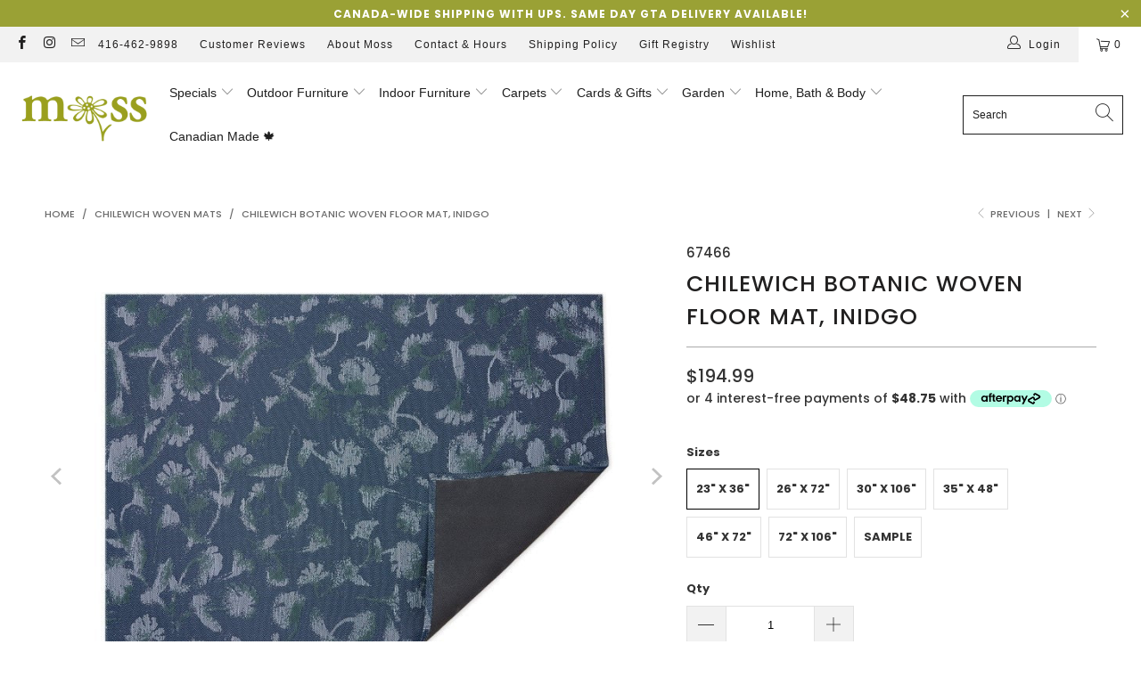

--- FILE ---
content_type: text/html; charset=utf-8
request_url: https://mossgardenhome.com/collections/chilewich-woven-mats/products/chilewich-botanic-woven-floor-mat-inidgo
body_size: 51205
content:


 <!DOCTYPE html>
<html class="no-js no-touch" lang="en"> <head> <meta charset="utf-8"> <meta http-equiv="cleartype" content="on"> <meta name="robots" content="index,follow">
<meta name="facebook-domain-verification" content="byrbz2ksso9b2g7vj8akzywpfolwv1" /> <!-- Mobile Specific Metas --> <meta name="HandheldFriendly" content="True"> <meta name="MobileOptimized" content="320"> <meta name="viewport" content="width=device-width,initial-scale=1"> <meta name="theme-color" content="#ffffff"> <title>
      Chilewich Botanic Woven Floor Mat, Inidgo - Moss Danforth</title> <meta name="description" content="Toronto, Danforth. Shop and buy Chilewich mats and carpets. Long lasting, easy to clean, and suited for both indoors and out, this Chilewich Botanic Woven Floor Mat in Inidgo is ideal for use in the entryway, dining areas, bedrooms, living areas, and kitchen!"/> <!-- Preconnect Domains --> <link rel="preconnect" href="https://fonts.shopifycdn.com" /> <link rel="preconnect" href="https://cdn.shopify.com" /> <link rel="preconnect" href="https://v.shopify.com" /> <link rel="preconnect" href="https://cdn.shopifycloud.com" /> <link rel="preconnect" href="https://monorail-edge.shopifysvc.com"> <!-- fallback for browsers that don't support preconnect --> <link rel="dns-prefetch" href="https://fonts.shopifycdn.com" /> <link rel="dns-prefetch" href="https://cdn.shopify.com" /> <link rel="dns-prefetch" href="https://v.shopify.com" /> <link rel="dns-prefetch" href="https://cdn.shopifycloud.com" /> <link rel="dns-prefetch" href="https://monorail-edge.shopifysvc.com"> <!-- Preload Assets --> <link rel="preload" href="//mossgardenhome.com/cdn/shop/t/83/assets/fancybox.css?v=19278034316635137701682110197" as="style"> <link rel="preload" href="//mossgardenhome.com/cdn/shop/t/83/assets/styles.css?v=85018213218757818701764798643" as="style"> <link rel="preload" href="//mossgardenhome.com/cdn/shop/t/83/assets/jquery.min.js?v=81049236547974671631682110197" as="script"> <link rel="preload" href="//mossgardenhome.com/cdn/shop/t/83/assets/vendors.js?v=156815155738738603461682110197" as="script"> <link rel="preload" href="//mossgardenhome.com/cdn/shop/t/83/assets/sections.js?v=26170313199795914061682110197" as="script"> <link rel="preload" href="//mossgardenhome.com/cdn/shop/t/83/assets/utilities.js?v=89440042801753698361682110197" as="script"> <link rel="preload" href="//mossgardenhome.com/cdn/shop/t/83/assets/app.js?v=21512433002930479311682110197" as="script"> <!-- Stylesheet for Fancybox library --> <link href="//mossgardenhome.com/cdn/shop/t/83/assets/fancybox.css?v=19278034316635137701682110197" rel="stylesheet" type="text/css" media="all" /> <!-- Stylesheets for Turbo --> <link href="//mossgardenhome.com/cdn/shop/t/83/assets/styles.css?v=85018213218757818701764798643" rel="stylesheet" type="text/css" media="all" /> <script>
      window.lazySizesConfig = window.lazySizesConfig || {};

      lazySizesConfig.expand = 300;
      lazySizesConfig.loadHidden = false;

      /*! lazysizes - v5.2.2 - bgset plugin */
      !function(e,t){var a=function(){t(e.lazySizes),e.removeEventListener("lazyunveilread",a,!0)};t=t.bind(null,e,e.document),"object"==typeof module&&module.exports?t(require("lazysizes")):"function"==typeof define&&define.amd?define(["lazysizes"],t):e.lazySizes?a():e.addEventListener("lazyunveilread",a,!0)}(window,function(e,z,g){"use strict";var c,y,b,f,i,s,n,v,m;e.addEventListener&&(c=g.cfg,y=/\s+/g,b=/\s*\|\s+|\s+\|\s*/g,f=/^(.+?)(?:\s+\[\s*(.+?)\s*\])(?:\s+\[\s*(.+?)\s*\])?$/,i=/^\s*\(*\s*type\s*:\s*(.+?)\s*\)*\s*$/,s=/\(|\)|'/,n={contain:1,cover:1},v=function(e,t){var a;t&&((a=t.match(i))&&a[1]?e.setAttribute("type",a[1]):e.setAttribute("media",c.customMedia[t]||t))},m=function(e){var t,a,i,r;e.target._lazybgset&&(a=(t=e.target)._lazybgset,(i=t.currentSrc||t.src)&&((r=g.fire(a,"bgsetproxy",{src:i,useSrc:s.test(i)?JSON.stringify(i):i})).defaultPrevented||(a.style.backgroundImage="url("+r.detail.useSrc+")")),t._lazybgsetLoading&&(g.fire(a,"_lazyloaded",{},!1,!0),delete t._lazybgsetLoading))},addEventListener("lazybeforeunveil",function(e){var t,a,i,r,s,n,l,d,o,u;!e.defaultPrevented&&(t=e.target.getAttribute("data-bgset"))&&(o=e.target,(u=z.createElement("img")).alt="",u._lazybgsetLoading=!0,e.detail.firesLoad=!0,a=t,i=o,r=u,s=z.createElement("picture"),n=i.getAttribute(c.sizesAttr),l=i.getAttribute("data-ratio"),d=i.getAttribute("data-optimumx"),i._lazybgset&&i._lazybgset.parentNode==i&&i.removeChild(i._lazybgset),Object.defineProperty(r,"_lazybgset",{value:i,writable:!0}),Object.defineProperty(i,"_lazybgset",{value:s,writable:!0}),a=a.replace(y," ").split(b),s.style.display="none",r.className=c.lazyClass,1!=a.length||n||(n="auto"),a.forEach(function(e){var t,a=z.createElement("source");n&&"auto"!=n&&a.setAttribute("sizes",n),(t=e.match(f))?(a.setAttribute(c.srcsetAttr,t[1]),v(a,t[2]),v(a,t[3])):a.setAttribute(c.srcsetAttr,e),s.appendChild(a)}),n&&(r.setAttribute(c.sizesAttr,n),i.removeAttribute(c.sizesAttr),i.removeAttribute("sizes")),d&&r.setAttribute("data-optimumx",d),l&&r.setAttribute("data-ratio",l),s.appendChild(r),i.appendChild(s),setTimeout(function(){g.loader.unveil(u),g.rAF(function(){g.fire(u,"_lazyloaded",{},!0,!0),u.complete&&m({target:u})})}))}),z.addEventListener("load",m,!0),e.addEventListener("lazybeforesizes",function(e){var t,a,i,r;e.detail.instance==g&&e.target._lazybgset&&e.detail.dataAttr&&(t=e.target._lazybgset,i=t,r=(getComputedStyle(i)||{getPropertyValue:function(){}}).getPropertyValue("background-size"),!n[r]&&n[i.style.backgroundSize]&&(r=i.style.backgroundSize),n[a=r]&&(e.target._lazysizesParentFit=a,g.rAF(function(){e.target.setAttribute("data-parent-fit",a),e.target._lazysizesParentFit&&delete e.target._lazysizesParentFit})))},!0),z.documentElement.addEventListener("lazybeforesizes",function(e){var t,a;!e.defaultPrevented&&e.target._lazybgset&&e.detail.instance==g&&(e.detail.width=(t=e.target._lazybgset,a=g.gW(t,t.parentNode),(!t._lazysizesWidth||a>t._lazysizesWidth)&&(t._lazysizesWidth=a),t._lazysizesWidth))}))});

      /*! lazysizes - v5.2.2 */
      !function(e){var t=function(u,D,f){"use strict";var k,H;if(function(){var e;var t={lazyClass:"lazyload",loadedClass:"lazyloaded",loadingClass:"lazyloading",preloadClass:"lazypreload",errorClass:"lazyerror",autosizesClass:"lazyautosizes",srcAttr:"data-src",srcsetAttr:"data-srcset",sizesAttr:"data-sizes",minSize:40,customMedia:{},init:true,expFactor:1.5,hFac:.8,loadMode:2,loadHidden:true,ricTimeout:0,throttleDelay:125};H=u.lazySizesConfig||u.lazysizesConfig||{};for(e in t){if(!(e in H)){H[e]=t[e]}}}(),!D||!D.getElementsByClassName){return{init:function(){},cfg:H,noSupport:true}}var O=D.documentElement,a=u.HTMLPictureElement,P="addEventListener",$="getAttribute",q=u[P].bind(u),I=u.setTimeout,U=u.requestAnimationFrame||I,l=u.requestIdleCallback,j=/^picture$/i,r=["load","error","lazyincluded","_lazyloaded"],i={},G=Array.prototype.forEach,J=function(e,t){if(!i[t]){i[t]=new RegExp("(\\s|^)"+t+"(\\s|$)")}return i[t].test(e[$]("class")||"")&&i[t]},K=function(e,t){if(!J(e,t)){e.setAttribute("class",(e[$]("class")||"").trim()+" "+t)}},Q=function(e,t){var i;if(i=J(e,t)){e.setAttribute("class",(e[$]("class")||"").replace(i," "))}},V=function(t,i,e){var a=e?P:"removeEventListener";if(e){V(t,i)}r.forEach(function(e){t[a](e,i)})},X=function(e,t,i,a,r){var n=D.createEvent("Event");if(!i){i={}}i.instance=k;n.initEvent(t,!a,!r);n.detail=i;e.dispatchEvent(n);return n},Y=function(e,t){var i;if(!a&&(i=u.picturefill||H.pf)){if(t&&t.src&&!e[$]("srcset")){e.setAttribute("srcset",t.src)}i({reevaluate:true,elements:[e]})}else if(t&&t.src){e.src=t.src}},Z=function(e,t){return(getComputedStyle(e,null)||{})[t]},s=function(e,t,i){i=i||e.offsetWidth;while(i<H.minSize&&t&&!e._lazysizesWidth){i=t.offsetWidth;t=t.parentNode}return i},ee=function(){var i,a;var t=[];var r=[];var n=t;var s=function(){var e=n;n=t.length?r:t;i=true;a=false;while(e.length){e.shift()()}i=false};var e=function(e,t){if(i&&!t){e.apply(this,arguments)}else{n.push(e);if(!a){a=true;(D.hidden?I:U)(s)}}};e._lsFlush=s;return e}(),te=function(i,e){return e?function(){ee(i)}:function(){var e=this;var t=arguments;ee(function(){i.apply(e,t)})}},ie=function(e){var i;var a=0;var r=H.throttleDelay;var n=H.ricTimeout;var t=function(){i=false;a=f.now();e()};var s=l&&n>49?function(){l(t,{timeout:n});if(n!==H.ricTimeout){n=H.ricTimeout}}:te(function(){I(t)},true);return function(e){var t;if(e=e===true){n=33}if(i){return}i=true;t=r-(f.now()-a);if(t<0){t=0}if(e||t<9){s()}else{I(s,t)}}},ae=function(e){var t,i;var a=99;var r=function(){t=null;e()};var n=function(){var e=f.now()-i;if(e<a){I(n,a-e)}else{(l||r)(r)}};return function(){i=f.now();if(!t){t=I(n,a)}}},e=function(){var v,m,c,h,e;var y,z,g,p,C,b,A;var n=/^img$/i;var d=/^iframe$/i;var E="onscroll"in u&&!/(gle|ing)bot/.test(navigator.userAgent);var _=0;var w=0;var N=0;var M=-1;var x=function(e){N--;if(!e||N<0||!e.target){N=0}};var W=function(e){if(A==null){A=Z(D.body,"visibility")=="hidden"}return A||!(Z(e.parentNode,"visibility")=="hidden"&&Z(e,"visibility")=="hidden")};var S=function(e,t){var i;var a=e;var r=W(e);g-=t;b+=t;p-=t;C+=t;while(r&&(a=a.offsetParent)&&a!=D.body&&a!=O){r=(Z(a,"opacity")||1)>0;if(r&&Z(a,"overflow")!="visible"){i=a.getBoundingClientRect();r=C>i.left&&p<i.right&&b>i.top-1&&g<i.bottom+1}}return r};var t=function(){var e,t,i,a,r,n,s,l,o,u,f,c;var d=k.elements;if((h=H.loadMode)&&N<8&&(e=d.length)){t=0;M++;for(;t<e;t++){if(!d[t]||d[t]._lazyRace){continue}if(!E||k.prematureUnveil&&k.prematureUnveil(d[t])){R(d[t]);continue}if(!(l=d[t][$]("data-expand"))||!(n=l*1)){n=w}if(!u){u=!H.expand||H.expand<1?O.clientHeight>500&&O.clientWidth>500?500:370:H.expand;k._defEx=u;f=u*H.expFactor;c=H.hFac;A=null;if(w<f&&N<1&&M>2&&h>2&&!D.hidden){w=f;M=0}else if(h>1&&M>1&&N<6){w=u}else{w=_}}if(o!==n){y=innerWidth+n*c;z=innerHeight+n;s=n*-1;o=n}i=d[t].getBoundingClientRect();if((b=i.bottom)>=s&&(g=i.top)<=z&&(C=i.right)>=s*c&&(p=i.left)<=y&&(b||C||p||g)&&(H.loadHidden||W(d[t]))&&(m&&N<3&&!l&&(h<3||M<4)||S(d[t],n))){R(d[t]);r=true;if(N>9){break}}else if(!r&&m&&!a&&N<4&&M<4&&h>2&&(v[0]||H.preloadAfterLoad)&&(v[0]||!l&&(b||C||p||g||d[t][$](H.sizesAttr)!="auto"))){a=v[0]||d[t]}}if(a&&!r){R(a)}}};var i=ie(t);var B=function(e){var t=e.target;if(t._lazyCache){delete t._lazyCache;return}x(e);K(t,H.loadedClass);Q(t,H.loadingClass);V(t,L);X(t,"lazyloaded")};var a=te(B);var L=function(e){a({target:e.target})};var T=function(t,i){try{t.contentWindow.location.replace(i)}catch(e){t.src=i}};var F=function(e){var t;var i=e[$](H.srcsetAttr);if(t=H.customMedia[e[$]("data-media")||e[$]("media")]){e.setAttribute("media",t)}if(i){e.setAttribute("srcset",i)}};var s=te(function(t,e,i,a,r){var n,s,l,o,u,f;if(!(u=X(t,"lazybeforeunveil",e)).defaultPrevented){if(a){if(i){K(t,H.autosizesClass)}else{t.setAttribute("sizes",a)}}s=t[$](H.srcsetAttr);n=t[$](H.srcAttr);if(r){l=t.parentNode;o=l&&j.test(l.nodeName||"")}f=e.firesLoad||"src"in t&&(s||n||o);u={target:t};K(t,H.loadingClass);if(f){clearTimeout(c);c=I(x,2500);V(t,L,true)}if(o){G.call(l.getElementsByTagName("source"),F)}if(s){t.setAttribute("srcset",s)}else if(n&&!o){if(d.test(t.nodeName)){T(t,n)}else{t.src=n}}if(r&&(s||o)){Y(t,{src:n})}}if(t._lazyRace){delete t._lazyRace}Q(t,H.lazyClass);ee(function(){var e=t.complete&&t.naturalWidth>1;if(!f||e){if(e){K(t,"ls-is-cached")}B(u);t._lazyCache=true;I(function(){if("_lazyCache"in t){delete t._lazyCache}},9)}if(t.loading=="lazy"){N--}},true)});var R=function(e){if(e._lazyRace){return}var t;var i=n.test(e.nodeName);var a=i&&(e[$](H.sizesAttr)||e[$]("sizes"));var r=a=="auto";if((r||!m)&&i&&(e[$]("src")||e.srcset)&&!e.complete&&!J(e,H.errorClass)&&J(e,H.lazyClass)){return}t=X(e,"lazyunveilread").detail;if(r){re.updateElem(e,true,e.offsetWidth)}e._lazyRace=true;N++;s(e,t,r,a,i)};var r=ae(function(){H.loadMode=3;i()});var l=function(){if(H.loadMode==3){H.loadMode=2}r()};var o=function(){if(m){return}if(f.now()-e<999){I(o,999);return}m=true;H.loadMode=3;i();q("scroll",l,true)};return{_:function(){e=f.now();k.elements=D.getElementsByClassName(H.lazyClass);v=D.getElementsByClassName(H.lazyClass+" "+H.preloadClass);q("scroll",i,true);q("resize",i,true);q("pageshow",function(e){if(e.persisted){var t=D.querySelectorAll("."+H.loadingClass);if(t.length&&t.forEach){U(function(){t.forEach(function(e){if(e.complete){R(e)}})})}}});if(u.MutationObserver){new MutationObserver(i).observe(O,{childList:true,subtree:true,attributes:true})}else{O[P]("DOMNodeInserted",i,true);O[P]("DOMAttrModified",i,true);setInterval(i,999)}q("hashchange",i,true);["focus","mouseover","click","load","transitionend","animationend"].forEach(function(e){D[P](e,i,true)});if(/d$|^c/.test(D.readyState)){o()}else{q("load",o);D[P]("DOMContentLoaded",i);I(o,2e4)}if(k.elements.length){t();ee._lsFlush()}else{i()}},checkElems:i,unveil:R,_aLSL:l}}(),re=function(){var i;var n=te(function(e,t,i,a){var r,n,s;e._lazysizesWidth=a;a+="px";e.setAttribute("sizes",a);if(j.test(t.nodeName||"")){r=t.getElementsByTagName("source");for(n=0,s=r.length;n<s;n++){r[n].setAttribute("sizes",a)}}if(!i.detail.dataAttr){Y(e,i.detail)}});var a=function(e,t,i){var a;var r=e.parentNode;if(r){i=s(e,r,i);a=X(e,"lazybeforesizes",{width:i,dataAttr:!!t});if(!a.defaultPrevented){i=a.detail.width;if(i&&i!==e._lazysizesWidth){n(e,r,a,i)}}}};var e=function(){var e;var t=i.length;if(t){e=0;for(;e<t;e++){a(i[e])}}};var t=ae(e);return{_:function(){i=D.getElementsByClassName(H.autosizesClass);q("resize",t)},checkElems:t,updateElem:a}}(),t=function(){if(!t.i&&D.getElementsByClassName){t.i=true;re._();e._()}};return I(function(){H.init&&t()}),k={cfg:H,autoSizer:re,loader:e,init:t,uP:Y,aC:K,rC:Q,hC:J,fire:X,gW:s,rAF:ee}}(e,e.document,Date);e.lazySizes=t,"object"==typeof module&&module.exports&&(module.exports=t)}("undefined"!=typeof window?window:{});</script> <!-- Icons --> <link rel="shortcut icon" type="image/x-icon" href="//mossgardenhome.com/cdn/shop/files/favicon-High-Quality_2_180x180.jpg?v=1731426542"> <link rel="apple-touch-icon" href="//mossgardenhome.com/cdn/shop/files/favicon-High-Quality_2_180x180.jpg?v=1731426542"/> <link rel="apple-touch-icon" sizes="57x57" href="//mossgardenhome.com/cdn/shop/files/favicon-High-Quality_2_57x57.jpg?v=1731426542"/> <link rel="apple-touch-icon" sizes="60x60" href="//mossgardenhome.com/cdn/shop/files/favicon-High-Quality_2_60x60.jpg?v=1731426542"/> <link rel="apple-touch-icon" sizes="72x72" href="//mossgardenhome.com/cdn/shop/files/favicon-High-Quality_2_72x72.jpg?v=1731426542"/> <link rel="apple-touch-icon" sizes="76x76" href="//mossgardenhome.com/cdn/shop/files/favicon-High-Quality_2_76x76.jpg?v=1731426542"/> <link rel="apple-touch-icon" sizes="114x114" href="//mossgardenhome.com/cdn/shop/files/favicon-High-Quality_2_114x114.jpg?v=1731426542"/> <link rel="apple-touch-icon" sizes="180x180" href="//mossgardenhome.com/cdn/shop/files/favicon-High-Quality_2_180x180.jpg?v=1731426542"/> <link rel="apple-touch-icon" sizes="228x228" href="//mossgardenhome.com/cdn/shop/files/favicon-High-Quality_2_228x228.jpg?v=1731426542"/> <link rel="canonical" href="https://mossgardenhome.com/products/chilewich-botanic-woven-floor-mat-inidgo"/> <script src="//mossgardenhome.com/cdn/shop/t/83/assets/jquery.min.js?v=81049236547974671631682110197" defer></script> <script>
      window.Theme = window.Theme || {};
      window.Theme.version = '7.0.0';
      window.Theme.name = 'Turbo';</script>
    


    
<template id="price-ui"><span class="price " data-price></span><span class="compare-at-price" data-compare-at-price></span><span class="unit-pricing" data-unit-pricing></span></template> <template id="price-ui-badge"><div class="price-ui-badge__sticker"> <span class="price-ui-badge__sticker-text" data-badge></span></div></template> <template id="price-ui__price"><span class="money" data-price></span></template> <template id="price-ui__price-range"><span class="price-min" data-price-min><span class="money" data-price></span></span> - <span class="price-max" data-price-max><span class="money" data-price></span></span></template> <template id="price-ui__unit-pricing"><span class="unit-quantity" data-unit-quantity></span> | <span class="unit-price" data-unit-price><span class="money" data-price></span></span> / <span class="unit-measurement" data-unit-measurement></span></template> <template id="price-ui-badge__percent-savings-range">Save up to <span data-price-percent></span>%</template> <template id="price-ui-badge__percent-savings">Save <span data-price-percent></span>%</template> <template id="price-ui-badge__price-savings-range">Save up to <span class="money" data-price></span></template> <template id="price-ui-badge__price-savings">Save <span class="money" data-price></span></template> <template id="price-ui-badge__on-sale">Sale</template> <template id="price-ui-badge__sold-out">Sold out</template> <template id="price-ui-badge__in-stock">In stock</template> <script>
      
window.Shopify = window.Shopify || {};window.Shopify.theme_settings = {};
window.Currency = window.Currency || {};window.Shopify.routes = {};window.Shopify.theme_settings.display_tos_checkbox = false;window.Shopify.theme_settings.go_to_checkout = true;window.Shopify.theme_settings.cart_action = "ajax";window.Shopify.theme_settings.cart_shipping_calculator = false;window.Shopify.theme_settings.collection_swatches = true;window.Shopify.theme_settings.collection_secondary_image = false;


window.Currency.show_multiple_currencies = false;
window.Currency.shop_currency = "CAD";
window.Currency.default_currency = "CAD";
window.Currency.display_format = "money_format";
window.Currency.money_format = "${{amount}}";
window.Currency.money_format_no_currency = "${{amount}}";
window.Currency.money_format_currency = "${{amount}} CAD";
window.Currency.native_multi_currency = false;
window.Currency.iso_code = "CAD";
window.Currency.symbol = "$";window.Shopify.theme_settings.display_inventory_left = true;window.Shopify.theme_settings.inventory_threshold = 100;window.Shopify.theme_settings.limit_quantity = false;window.Shopify.theme_settings.menu_position = null;window.Shopify.theme_settings.newsletter_popup = true;window.Shopify.theme_settings.newsletter_popup_days = "2";window.Shopify.theme_settings.newsletter_popup_mobile = true;window.Shopify.theme_settings.newsletter_popup_seconds = 8;window.Shopify.theme_settings.pagination_type = "basic_pagination";window.Shopify.theme_settings.search_pagination_type = "basic_pagination";window.Shopify.theme_settings.enable_shopify_review_comments = false;window.Shopify.theme_settings.enable_shopify_collection_badges = false;window.Shopify.theme_settings.quick_shop_thumbnail_position = null;window.Shopify.theme_settings.product_form_style = "radio";window.Shopify.theme_settings.sale_banner_enabled = false;window.Shopify.theme_settings.display_savings = true;window.Shopify.theme_settings.display_sold_out_price = true;window.Shopify.theme_settings.sold_out_text = "Out Of Stock";window.Shopify.theme_settings.free_text = "Call For Price";window.Shopify.theme_settings.video_looping = null;window.Shopify.theme_settings.quick_shop_style = "popup";window.Shopify.theme_settings.hover_enabled = false;window.Shopify.routes.cart_url = "/cart";window.Shopify.routes.root_url = "/";window.Shopify.routes.search_url = "/search";window.Shopify.theme_settings.image_loading_style = "appear";window.Shopify.theme_settings.search_option = "product";window.Shopify.theme_settings.search_items_to_display = 5;window.Shopify.theme_settings.enable_autocomplete = true;window.Shopify.theme_settings.page_dots_enabled = false;window.Shopify.theme_settings.slideshow_arrow_size = "light";window.Shopify.theme_settings.quick_shop_enabled = true;window.Shopify.translation =window.Shopify.translation || {};window.Shopify.translation.agree_to_terms_warning = "You must agree with the terms and conditions to checkout.";window.Shopify.translation.one_item_left = "item left";window.Shopify.translation.items_left_text = "items left";window.Shopify.translation.cart_savings_text = "Total Savings";window.Shopify.translation.cart_discount_text = "Discount";window.Shopify.translation.cart_subtotal_text = "Subtotal";window.Shopify.translation.cart_remove_text = "Remove";window.Shopify.translation.cart_free_text = "Free";window.Shopify.translation.newsletter_success_text = "Thank you for joining our mailing list!";window.Shopify.translation.notify_email = "Enter your email address...";window.Shopify.translation.notify_email_value = "Translation missing: en.contact.fields.email";window.Shopify.translation.notify_email_send = "Send";window.Shopify.translation.notify_message_first = "Please notify me when ";window.Shopify.translation.notify_message_last = " becomes available - ";window.Shopify.translation.notify_success_text = "Thanks! We will notify you when this product becomes available!";window.Shopify.translation.add_to_cart = "Add to Cart";window.Shopify.translation.coming_soon_text = "Coming Soon";window.Shopify.translation.sold_out_text = "Sold Out";window.Shopify.translation.sale_text = "Sale";window.Shopify.translation.savings_text = "You Save";window.Shopify.translation.from_text = "from";window.Shopify.translation.new_text = "New";window.Shopify.translation.pre_order_text = "Pre-Order";window.Shopify.translation.unavailable_text = "Unavailable";window.Shopify.translation.all_results = "View all results";window.Shopify.translation.no_results = "Sorry, no results!";window.Shopify.media_queries =window.Shopify.media_queries || {};window.Shopify.media_queries.small = window.matchMedia( "(max-width: 480px)" );window.Shopify.media_queries.medium = window.matchMedia( "(max-width: 798px)" );window.Shopify.media_queries.large = window.matchMedia( "(min-width: 799px)" );window.Shopify.media_queries.larger = window.matchMedia( "(min-width: 960px)" );window.Shopify.media_queries.xlarge = window.matchMedia( "(min-width: 1200px)" );window.Shopify.media_queries.ie10 = window.matchMedia( "all and (-ms-high-contrast: none), (-ms-high-contrast: active)" );window.Shopify.media_queries.tablet = window.matchMedia( "only screen and (min-width: 799px) and (max-width: 1024px)" );</script> <script src="//mossgardenhome.com/cdn/shop/t/83/assets/vendors.js?v=156815155738738603461682110197" defer></script> <script src="//mossgardenhome.com/cdn/shop/t/83/assets/sections.js?v=26170313199795914061682110197" defer></script> <script src="//mossgardenhome.com/cdn/shop/t/83/assets/utilities.js?v=89440042801753698361682110197" defer></script> <script src="//mossgardenhome.com/cdn/shop/t/83/assets/app.js?v=21512433002930479311682110197" defer></script> <script></script> <!-- Removed all apps. --> <script>window.performance && window.performance.mark && window.performance.mark('shopify.content_for_header.start');</script><meta name="google-site-verification" content="P5mEAsUQ72Gyz2HeINoM6ujFPwl_1LlNhsmnMq8GV0s">
<meta id="shopify-digital-wallet" name="shopify-digital-wallet" content="/3487821/digital_wallets/dialog">
<meta name="shopify-checkout-api-token" content="886413649a2bbe407dbe43c2041b21c9">
<meta id="in-context-paypal-metadata" data-shop-id="3487821" data-venmo-supported="false" data-environment="production" data-locale="en_US" data-paypal-v4="true" data-currency="CAD">
<link rel="alternate" type="application/json+oembed" href="https://mossgardenhome.com/products/chilewich-botanic-woven-floor-mat-inidgo.oembed">
<script async="async" src="/checkouts/internal/preloads.js?locale=en-CA"></script>
<link rel="preconnect" href="https://shop.app" crossorigin="anonymous">
<script async="async" src="https://shop.app/checkouts/internal/preloads.js?locale=en-CA&shop_id=3487821" crossorigin="anonymous"></script>
<script id="apple-pay-shop-capabilities" type="application/json">{"shopId":3487821,"countryCode":"CA","currencyCode":"CAD","merchantCapabilities":["supports3DS"],"merchantId":"gid:\/\/shopify\/Shop\/3487821","merchantName":"Moss Danforth","requiredBillingContactFields":["postalAddress","email","phone"],"requiredShippingContactFields":["postalAddress","email","phone"],"shippingType":"shipping","supportedNetworks":["visa","masterCard","amex","discover","interac","jcb"],"total":{"type":"pending","label":"Moss Danforth","amount":"1.00"},"shopifyPaymentsEnabled":true,"supportsSubscriptions":true}</script>
<script id="shopify-features" type="application/json">{"accessToken":"886413649a2bbe407dbe43c2041b21c9","betas":["rich-media-storefront-analytics"],"domain":"mossgardenhome.com","predictiveSearch":true,"shopId":3487821,"locale":"en"}</script>
<script>var Shopify = Shopify || {};
Shopify.shop = "moss-danforth.myshopify.com";
Shopify.locale = "en";
Shopify.currency = {"active":"CAD","rate":"1.0"};
Shopify.country = "CA";
Shopify.theme = {"name":"March 2024","id":136929181911,"schema_name":"Turbo","schema_version":"7.0.0","theme_store_id":null,"role":"main"};
Shopify.theme.handle = "null";
Shopify.theme.style = {"id":null,"handle":null};
Shopify.cdnHost = "mossgardenhome.com/cdn";
Shopify.routes = Shopify.routes || {};
Shopify.routes.root = "/";</script>
<script type="module">!function(o){(o.Shopify=o.Shopify||{}).modules=!0}(window);</script>
<script>!function(o){function n(){var o=[];function n(){o.push(Array.prototype.slice.apply(arguments))}return n.q=o,n}var t=o.Shopify=o.Shopify||{};t.loadFeatures=n(),t.autoloadFeatures=n()}(window);</script>
<script>
  window.ShopifyPay = window.ShopifyPay || {};
  window.ShopifyPay.apiHost = "shop.app\/pay";
  window.ShopifyPay.redirectState = null;
</script>
<script id="shop-js-analytics" type="application/json">{"pageType":"product"}</script>
<script defer="defer" async type="module" src="//mossgardenhome.com/cdn/shopifycloud/shop-js/modules/v2/client.init-shop-cart-sync_BApSsMSl.en.esm.js"></script>
<script defer="defer" async type="module" src="//mossgardenhome.com/cdn/shopifycloud/shop-js/modules/v2/chunk.common_CBoos6YZ.esm.js"></script>
<script type="module">
  await import("//mossgardenhome.com/cdn/shopifycloud/shop-js/modules/v2/client.init-shop-cart-sync_BApSsMSl.en.esm.js");
await import("//mossgardenhome.com/cdn/shopifycloud/shop-js/modules/v2/chunk.common_CBoos6YZ.esm.js");

  window.Shopify.SignInWithShop?.initShopCartSync?.({"fedCMEnabled":true,"windoidEnabled":true});

</script>
<script defer="defer" async type="module" src="//mossgardenhome.com/cdn/shopifycloud/shop-js/modules/v2/client.payment-terms_BHOWV7U_.en.esm.js"></script>
<script defer="defer" async type="module" src="//mossgardenhome.com/cdn/shopifycloud/shop-js/modules/v2/chunk.common_CBoos6YZ.esm.js"></script>
<script defer="defer" async type="module" src="//mossgardenhome.com/cdn/shopifycloud/shop-js/modules/v2/chunk.modal_Bu1hFZFC.esm.js"></script>
<script type="module">
  await import("//mossgardenhome.com/cdn/shopifycloud/shop-js/modules/v2/client.payment-terms_BHOWV7U_.en.esm.js");
await import("//mossgardenhome.com/cdn/shopifycloud/shop-js/modules/v2/chunk.common_CBoos6YZ.esm.js");
await import("//mossgardenhome.com/cdn/shopifycloud/shop-js/modules/v2/chunk.modal_Bu1hFZFC.esm.js");

  
</script>
<script>
  window.Shopify = window.Shopify || {};
  if (!window.Shopify.featureAssets) window.Shopify.featureAssets = {};
  window.Shopify.featureAssets['shop-js'] = {"shop-cart-sync":["modules/v2/client.shop-cart-sync_DJczDl9f.en.esm.js","modules/v2/chunk.common_CBoos6YZ.esm.js"],"init-fed-cm":["modules/v2/client.init-fed-cm_BzwGC0Wi.en.esm.js","modules/v2/chunk.common_CBoos6YZ.esm.js"],"init-windoid":["modules/v2/client.init-windoid_BS26ThXS.en.esm.js","modules/v2/chunk.common_CBoos6YZ.esm.js"],"init-shop-email-lookup-coordinator":["modules/v2/client.init-shop-email-lookup-coordinator_DFwWcvrS.en.esm.js","modules/v2/chunk.common_CBoos6YZ.esm.js"],"shop-cash-offers":["modules/v2/client.shop-cash-offers_DthCPNIO.en.esm.js","modules/v2/chunk.common_CBoos6YZ.esm.js","modules/v2/chunk.modal_Bu1hFZFC.esm.js"],"shop-button":["modules/v2/client.shop-button_D_JX508o.en.esm.js","modules/v2/chunk.common_CBoos6YZ.esm.js"],"shop-toast-manager":["modules/v2/client.shop-toast-manager_tEhgP2F9.en.esm.js","modules/v2/chunk.common_CBoos6YZ.esm.js"],"avatar":["modules/v2/client.avatar_BTnouDA3.en.esm.js"],"pay-button":["modules/v2/client.pay-button_BuNmcIr_.en.esm.js","modules/v2/chunk.common_CBoos6YZ.esm.js"],"init-shop-cart-sync":["modules/v2/client.init-shop-cart-sync_BApSsMSl.en.esm.js","modules/v2/chunk.common_CBoos6YZ.esm.js"],"shop-login-button":["modules/v2/client.shop-login-button_DwLgFT0K.en.esm.js","modules/v2/chunk.common_CBoos6YZ.esm.js","modules/v2/chunk.modal_Bu1hFZFC.esm.js"],"init-customer-accounts-sign-up":["modules/v2/client.init-customer-accounts-sign-up_TlVCiykN.en.esm.js","modules/v2/client.shop-login-button_DwLgFT0K.en.esm.js","modules/v2/chunk.common_CBoos6YZ.esm.js","modules/v2/chunk.modal_Bu1hFZFC.esm.js"],"init-shop-for-new-customer-accounts":["modules/v2/client.init-shop-for-new-customer-accounts_DrjXSI53.en.esm.js","modules/v2/client.shop-login-button_DwLgFT0K.en.esm.js","modules/v2/chunk.common_CBoos6YZ.esm.js","modules/v2/chunk.modal_Bu1hFZFC.esm.js"],"init-customer-accounts":["modules/v2/client.init-customer-accounts_C0Oh2ljF.en.esm.js","modules/v2/client.shop-login-button_DwLgFT0K.en.esm.js","modules/v2/chunk.common_CBoos6YZ.esm.js","modules/v2/chunk.modal_Bu1hFZFC.esm.js"],"shop-follow-button":["modules/v2/client.shop-follow-button_C5D3XtBb.en.esm.js","modules/v2/chunk.common_CBoos6YZ.esm.js","modules/v2/chunk.modal_Bu1hFZFC.esm.js"],"checkout-modal":["modules/v2/client.checkout-modal_8TC_1FUY.en.esm.js","modules/v2/chunk.common_CBoos6YZ.esm.js","modules/v2/chunk.modal_Bu1hFZFC.esm.js"],"lead-capture":["modules/v2/client.lead-capture_D-pmUjp9.en.esm.js","modules/v2/chunk.common_CBoos6YZ.esm.js","modules/v2/chunk.modal_Bu1hFZFC.esm.js"],"shop-login":["modules/v2/client.shop-login_BmtnoEUo.en.esm.js","modules/v2/chunk.common_CBoos6YZ.esm.js","modules/v2/chunk.modal_Bu1hFZFC.esm.js"],"payment-terms":["modules/v2/client.payment-terms_BHOWV7U_.en.esm.js","modules/v2/chunk.common_CBoos6YZ.esm.js","modules/v2/chunk.modal_Bu1hFZFC.esm.js"]};
</script>
<script>(function() {
  var isLoaded = false;
  function asyncLoad() {
    if (isLoaded) return;
    isLoaded = true;
        var urls = [];
    for (var i = 0; i <urls.length; i++) {
      var s = document.createElement('script');
      s.type = 'text/javascript';
      s.async = true;
      s.src = urls[i];
      var x = document.getElementsByTagName('script')[0];
      x.parentNode.insertBefore(s, x);
    }
  };
  if(window.attachEvent) {
    window.attachEvent('onload', asyncLoad);
  } else {
    window.addEventListener('load', asyncLoad, false);
  }
})();</script>
<script id="__st">var __st={"a":3487821,"offset":-18000,"reqid":"418e5e67-a5fa-4090-ba20-8f9d7382bb9c-1768926292","pageurl":"mossgardenhome.com\/collections\/chilewich-woven-mats\/products\/chilewich-botanic-woven-floor-mat-inidgo","u":"a03137562bec","p":"product","rtyp":"product","rid":8239418441943};</script>
<script>window.ShopifyPaypalV4VisibilityTracking = true;</script>
<script id="captcha-bootstrap">!function(){'use strict';const t='contact',e='account',n='new_comment',o=[[t,t],['blogs',n],['comments',n],[t,'customer']],c=[[e,'customer_login'],[e,'guest_login'],[e,'recover_customer_password'],[e,'create_customer']],r=t=>t.map((([t,e])=>`form[action*='/${t}']:not([data-nocaptcha='true']) input[name='form_type'][value='${e}']`)).join(','),a=t=>()=>t?[...document.querySelectorAll(t)].map((t=>t.form)):[];function s(){const t=[...o],e=r(t);return a(e)}const i='password',u='form_key',d=['recaptcha-v3-token','g-recaptcha-response','h-captcha-response',i],f=()=>{try{return window.sessionStorage}catch{return}},m='__shopify_v',_=t=>t.elements[u];function p(t,e,n=!1){try{const o=window.sessionStorage,c=JSON.parse(o.getItem(e)),{data:r}=function(t){const{data:e,action:n}=t;return t[m]||n?{data:e,action:n}:{data:t,action:n}}(c);for(const[e,n]of Object.entries(r))t.elements[e]&&(t.elements[e].value=n);n&&o.removeItem(e)}catch(o){console.error('form repopulation failed',{error:o})}}const l='form_type',E='cptcha';function T(t){t.dataset[E]=!0}const w=window,h=w.document,L='Shopify',v='ce_forms',y='captcha';let A=!1;((t,e)=>{const n=(g='f06e6c50-85a8-45c8-87d0-21a2b65856fe',I='https://cdn.shopify.com/shopifycloud/storefront-forms-hcaptcha/ce_storefront_forms_captcha_hcaptcha.v1.5.2.iife.js',D={infoText:'Protected by hCaptcha',privacyText:'Privacy',termsText:'Terms'},(t,e,n)=>{const o=w[L][v],c=o.bindForm;if(c)return c(t,g,e,D).then(n);var r;o.q.push([[t,g,e,D],n]),r=I,A||(h.body.append(Object.assign(h.createElement('script'),{id:'captcha-provider',async:!0,src:r})),A=!0)});var g,I,D;w[L]=w[L]||{},w[L][v]=w[L][v]||{},w[L][v].q=[],w[L][y]=w[L][y]||{},w[L][y].protect=function(t,e){n(t,void 0,e),T(t)},Object.freeze(w[L][y]),function(t,e,n,w,h,L){const[v,y,A,g]=function(t,e,n){const i=e?o:[],u=t?c:[],d=[...i,...u],f=r(d),m=r(i),_=r(d.filter((([t,e])=>n.includes(e))));return[a(f),a(m),a(_),s()]}(w,h,L),I=t=>{const e=t.target;return e instanceof HTMLFormElement?e:e&&e.form},D=t=>v().includes(t);t.addEventListener('submit',(t=>{const e=I(t);if(!e)return;const n=D(e)&&!e.dataset.hcaptchaBound&&!e.dataset.recaptchaBound,o=_(e),c=g().includes(e)&&(!o||!o.value);(n||c)&&t.preventDefault(),c&&!n&&(function(t){try{if(!f())return;!function(t){const e=f();if(!e)return;const n=_(t);if(!n)return;const o=n.value;o&&e.removeItem(o)}(t);const e=Array.from(Array(32),(()=>Math.random().toString(36)[2])).join('');!function(t,e){_(t)||t.append(Object.assign(document.createElement('input'),{type:'hidden',name:u})),t.elements[u].value=e}(t,e),function(t,e){const n=f();if(!n)return;const o=[...t.querySelectorAll(`input[type='${i}']`)].map((({name:t})=>t)),c=[...d,...o],r={};for(const[a,s]of new FormData(t).entries())c.includes(a)||(r[a]=s);n.setItem(e,JSON.stringify({[m]:1,action:t.action,data:r}))}(t,e)}catch(e){console.error('failed to persist form',e)}}(e),e.submit())}));const S=(t,e)=>{t&&!t.dataset[E]&&(n(t,e.some((e=>e===t))),T(t))};for(const o of['focusin','change'])t.addEventListener(o,(t=>{const e=I(t);D(e)&&S(e,y())}));const B=e.get('form_key'),M=e.get(l),P=B&&M;t.addEventListener('DOMContentLoaded',(()=>{const t=y();if(P)for(const e of t)e.elements[l].value===M&&p(e,B);[...new Set([...A(),...v().filter((t=>'true'===t.dataset.shopifyCaptcha))])].forEach((e=>S(e,t)))}))}(h,new URLSearchParams(w.location.search),n,t,e,['guest_login'])})(!0,!0)}();</script>
<script integrity="sha256-4kQ18oKyAcykRKYeNunJcIwy7WH5gtpwJnB7kiuLZ1E=" data-source-attribution="shopify.loadfeatures" defer="defer" src="//mossgardenhome.com/cdn/shopifycloud/storefront/assets/storefront/load_feature-a0a9edcb.js" crossorigin="anonymous"></script>
<script crossorigin="anonymous" defer="defer" src="//mossgardenhome.com/cdn/shopifycloud/storefront/assets/shopify_pay/storefront-65b4c6d7.js?v=20250812"></script>
<script data-source-attribution="shopify.dynamic_checkout.dynamic.init">var Shopify=Shopify||{};Shopify.PaymentButton=Shopify.PaymentButton||{isStorefrontPortableWallets:!0,init:function(){window.Shopify.PaymentButton.init=function(){};var t=document.createElement("script");t.src="https://mossgardenhome.com/cdn/shopifycloud/portable-wallets/latest/portable-wallets.en.js",t.type="module",document.head.appendChild(t)}};
</script>
<script data-source-attribution="shopify.dynamic_checkout.buyer_consent">
  function portableWalletsHideBuyerConsent(e){var t=document.getElementById("shopify-buyer-consent"),n=document.getElementById("shopify-subscription-policy-button");t&&n&&(t.classList.add("hidden"),t.setAttribute("aria-hidden","true"),n.removeEventListener("click",e))}function portableWalletsShowBuyerConsent(e){var t=document.getElementById("shopify-buyer-consent"),n=document.getElementById("shopify-subscription-policy-button");t&&n&&(t.classList.remove("hidden"),t.removeAttribute("aria-hidden"),n.addEventListener("click",e))}window.Shopify?.PaymentButton&&(window.Shopify.PaymentButton.hideBuyerConsent=portableWalletsHideBuyerConsent,window.Shopify.PaymentButton.showBuyerConsent=portableWalletsShowBuyerConsent);
</script>
<script data-source-attribution="shopify.dynamic_checkout.cart.bootstrap">document.addEventListener("DOMContentLoaded",(function(){function t(){return document.querySelector("shopify-accelerated-checkout-cart, shopify-accelerated-checkout")}if(t())Shopify.PaymentButton.init();else{new MutationObserver((function(e,n){t()&&(Shopify.PaymentButton.init(),n.disconnect())})).observe(document.body,{childList:!0,subtree:!0})}}));
</script>
<link id="shopify-accelerated-checkout-styles" rel="stylesheet" media="screen" href="https://mossgardenhome.com/cdn/shopifycloud/portable-wallets/latest/accelerated-checkout-backwards-compat.css" crossorigin="anonymous">
<style id="shopify-accelerated-checkout-cart">
        #shopify-buyer-consent {
  margin-top: 1em;
  display: inline-block;
  width: 100%;
}

#shopify-buyer-consent.hidden {
  display: none;
}

#shopify-subscription-policy-button {
  background: none;
  border: none;
  padding: 0;
  text-decoration: underline;
  font-size: inherit;
  cursor: pointer;
}

#shopify-subscription-policy-button::before {
  box-shadow: none;
}

      </style>

<script>window.performance && window.performance.mark && window.performance.mark('shopify.content_for_header.end');</script>

    

<meta name="author" content="Moss Danforth">
<meta property="og:url" content="https://mossgardenhome.com/products/chilewich-botanic-woven-floor-mat-inidgo">
<meta property="og:site_name" content="Moss Danforth"> <meta property="og:type" content="product"> <meta property="og:title" content="Chilewich Botanic Woven Floor Mat, Inidgo"> <meta property="og:image" content="https://mossgardenhome.com/cdn/shop/files/s67465_600x.jpg?v=1765062441"> <meta property="og:image:secure_url" content="https://mossgardenhome.com/cdn/shop/files/s67465_600x.jpg?v=1765062441"> <meta property="og:image:width" content="800"> <meta property="og:image:height" content="600"> <meta property="og:image" content="https://mossgardenhome.com/cdn/shop/files/l67465_600x.jpg?v=1765062441"> <meta property="og:image:secure_url" content="https://mossgardenhome.com/cdn/shop/files/l67465_600x.jpg?v=1765062441"> <meta property="og:image:width" content="800"> <meta property="og:image:height" content="600"> <meta property="og:image" content="https://mossgardenhome.com/cdn/shop/files/f67465_600x.jpg?v=1765062441"> <meta property="og:image:secure_url" content="https://mossgardenhome.com/cdn/shop/files/f67465_600x.jpg?v=1765062441"> <meta property="og:image:width" content="800"> <meta property="og:image:height" content="600"> <meta property="product:price:amount" content="20.00"> <meta property="product:price:currency" content="CAD"> <meta property="og:description" content="Toronto, Danforth. Shop and buy Chilewich mats and carpets. Long lasting, easy to clean, and suited for both indoors and out, this Chilewich Botanic Woven Floor Mat in Inidgo is ideal for use in the entryway, dining areas, bedrooms, living areas, and kitchen!">




<meta name="twitter:card" content="summary"> <meta name="twitter:title" content="Chilewich Botanic Woven Floor Mat, Inidgo"> <meta name="twitter:description" content="Long lasting, easy to clean, and suited for both indoors and out, this Chilewich Botanic Woven Floor Mat in Inidgo is ideal for use in the entryway, dining areas, bedrooms, living areas, and kitchen!   Made in the USA using phthalate free terrastrand yarns with renewable vegetable content, this woven mat is exceptionally durable and easy to care for. It incorporates Microban antimicrobial protection to help inhibit growth of bacteria, mold and mildew, and offers latex backing for a slip resistant carpet.   Botanic is a fresh perspective on floral motifs, featuring a deconstructed bouquet brought to life on the loom. The thoughtful application of color adds dimension to this versatile and lively weave.  Material: Phthalate-free TerraStrand yarns and synthetic latex; rug contains a minimum of 18% recycled content and a minimum of 8% rapidly renewable content.   Use: Indoor/outdoor"> <meta name="twitter:image" content="https://mossgardenhome.com/cdn/shop/files/s67465_240x.jpg?v=1765062441"> <meta name="twitter:image:width" content="240"> <meta name="twitter:image:height" content="240"> <meta name="twitter:image:alt" content="Chilewich Botanic Woven Floor Mat, Inidgo"> <link rel="prev" href="/collections/chilewich-woven-mats/products/chilewich-botanic-woven-floor-mat-madder"> <link rel="next" href="/collections/chilewich-woven-mats/products/chilewich-botanic-woven-floor-mat-mint">
<!---Yotpo EDITED HERE -->
<script type="text/javascript">
(function e(){var e=document.createElement("script");e.type="text/javascript",e.async=true,e.src="//staticw2.yotpo.com/GKg6H843jENJwFUAQxBokKHLEAeMWhgHPZu54QmX/widget.js";var t=document.getElementsByTagName("script")[0];t.parentNode.insertBefore(e,t)})();
</script>    
<!---Yotpo EDITED HERE --> <!-- Google tag (gtag.js) -->
<script async src="https://www.googletagmanager.com/gtag/js?id=UA-70097921-1"></script>
<script>
  window.dataLayer = window.dataLayer || [];
  function gtag(){dataLayer.push(arguments);}
  gtag('js', new Date());

  gtag('config', 'UA-70097921-1');
</script> <noscript> <style>
      .product_section .product_form,
      .product_gallery {
        opacity: 1;
      }

      .multi_select,
      form .select {
        display: block !important;
      }

      .image-element__wrap {
        display: none;
      }</style></noscript> <script type="text/javascript" async src="https://cdn.tabarn.app/cdn/automatic-discount/automatic-discount-v2.min.js?shop=moss-danforth.myshopify.com"></script><!-- BEGIN app block: shopify://apps/seowill-redirects/blocks/brokenlink-404/cc7b1996-e567-42d0-8862-356092041863 -->
<script type="text/javascript">
    !function(t){var e={};function r(n){if(e[n])return e[n].exports;var o=e[n]={i:n,l:!1,exports:{}};return t[n].call(o.exports,o,o.exports,r),o.l=!0,o.exports}r.m=t,r.c=e,r.d=function(t,e,n){r.o(t,e)||Object.defineProperty(t,e,{enumerable:!0,get:n})},r.r=function(t){"undefined"!==typeof Symbol&&Symbol.toStringTag&&Object.defineProperty(t,Symbol.toStringTag,{value:"Module"}),Object.defineProperty(t,"__esModule",{value:!0})},r.t=function(t,e){if(1&e&&(t=r(t)),8&e)return t;if(4&e&&"object"===typeof t&&t&&t.__esModule)return t;var n=Object.create(null);if(r.r(n),Object.defineProperty(n,"default",{enumerable:!0,value:t}),2&e&&"string"!=typeof t)for(var o in t)r.d(n,o,function(e){return t[e]}.bind(null,o));return n},r.n=function(t){var e=t&&t.__esModule?function(){return t.default}:function(){return t};return r.d(e,"a",e),e},r.o=function(t,e){return Object.prototype.hasOwnProperty.call(t,e)},r.p="",r(r.s=11)}([function(t,e,r){"use strict";var n=r(2),o=Object.prototype.toString;function i(t){return"[object Array]"===o.call(t)}function a(t){return"undefined"===typeof t}function u(t){return null!==t&&"object"===typeof t}function s(t){return"[object Function]"===o.call(t)}function c(t,e){if(null!==t&&"undefined"!==typeof t)if("object"!==typeof t&&(t=[t]),i(t))for(var r=0,n=t.length;r<n;r++)e.call(null,t[r],r,t);else for(var o in t)Object.prototype.hasOwnProperty.call(t,o)&&e.call(null,t[o],o,t)}t.exports={isArray:i,isArrayBuffer:function(t){return"[object ArrayBuffer]"===o.call(t)},isBuffer:function(t){return null!==t&&!a(t)&&null!==t.constructor&&!a(t.constructor)&&"function"===typeof t.constructor.isBuffer&&t.constructor.isBuffer(t)},isFormData:function(t){return"undefined"!==typeof FormData&&t instanceof FormData},isArrayBufferView:function(t){return"undefined"!==typeof ArrayBuffer&&ArrayBuffer.isView?ArrayBuffer.isView(t):t&&t.buffer&&t.buffer instanceof ArrayBuffer},isString:function(t){return"string"===typeof t},isNumber:function(t){return"number"===typeof t},isObject:u,isUndefined:a,isDate:function(t){return"[object Date]"===o.call(t)},isFile:function(t){return"[object File]"===o.call(t)},isBlob:function(t){return"[object Blob]"===o.call(t)},isFunction:s,isStream:function(t){return u(t)&&s(t.pipe)},isURLSearchParams:function(t){return"undefined"!==typeof URLSearchParams&&t instanceof URLSearchParams},isStandardBrowserEnv:function(){return("undefined"===typeof navigator||"ReactNative"!==navigator.product&&"NativeScript"!==navigator.product&&"NS"!==navigator.product)&&("undefined"!==typeof window&&"undefined"!==typeof document)},forEach:c,merge:function t(){var e={};function r(r,n){"object"===typeof e[n]&&"object"===typeof r?e[n]=t(e[n],r):e[n]=r}for(var n=0,o=arguments.length;n<o;n++)c(arguments[n],r);return e},deepMerge:function t(){var e={};function r(r,n){"object"===typeof e[n]&&"object"===typeof r?e[n]=t(e[n],r):e[n]="object"===typeof r?t({},r):r}for(var n=0,o=arguments.length;n<o;n++)c(arguments[n],r);return e},extend:function(t,e,r){return c(e,(function(e,o){t[o]=r&&"function"===typeof e?n(e,r):e})),t},trim:function(t){return t.replace(/^\s*/,"").replace(/\s*$/,"")}}},function(t,e,r){t.exports=r(12)},function(t,e,r){"use strict";t.exports=function(t,e){return function(){for(var r=new Array(arguments.length),n=0;n<r.length;n++)r[n]=arguments[n];return t.apply(e,r)}}},function(t,e,r){"use strict";var n=r(0);function o(t){return encodeURIComponent(t).replace(/%40/gi,"@").replace(/%3A/gi,":").replace(/%24/g,"$").replace(/%2C/gi,",").replace(/%20/g,"+").replace(/%5B/gi,"[").replace(/%5D/gi,"]")}t.exports=function(t,e,r){if(!e)return t;var i;if(r)i=r(e);else if(n.isURLSearchParams(e))i=e.toString();else{var a=[];n.forEach(e,(function(t,e){null!==t&&"undefined"!==typeof t&&(n.isArray(t)?e+="[]":t=[t],n.forEach(t,(function(t){n.isDate(t)?t=t.toISOString():n.isObject(t)&&(t=JSON.stringify(t)),a.push(o(e)+"="+o(t))})))})),i=a.join("&")}if(i){var u=t.indexOf("#");-1!==u&&(t=t.slice(0,u)),t+=(-1===t.indexOf("?")?"?":"&")+i}return t}},function(t,e,r){"use strict";t.exports=function(t){return!(!t||!t.__CANCEL__)}},function(t,e,r){"use strict";(function(e){var n=r(0),o=r(19),i={"Content-Type":"application/x-www-form-urlencoded"};function a(t,e){!n.isUndefined(t)&&n.isUndefined(t["Content-Type"])&&(t["Content-Type"]=e)}var u={adapter:function(){var t;return("undefined"!==typeof XMLHttpRequest||"undefined"!==typeof e&&"[object process]"===Object.prototype.toString.call(e))&&(t=r(6)),t}(),transformRequest:[function(t,e){return o(e,"Accept"),o(e,"Content-Type"),n.isFormData(t)||n.isArrayBuffer(t)||n.isBuffer(t)||n.isStream(t)||n.isFile(t)||n.isBlob(t)?t:n.isArrayBufferView(t)?t.buffer:n.isURLSearchParams(t)?(a(e,"application/x-www-form-urlencoded;charset=utf-8"),t.toString()):n.isObject(t)?(a(e,"application/json;charset=utf-8"),JSON.stringify(t)):t}],transformResponse:[function(t){if("string"===typeof t)try{t=JSON.parse(t)}catch(e){}return t}],timeout:0,xsrfCookieName:"XSRF-TOKEN",xsrfHeaderName:"X-XSRF-TOKEN",maxContentLength:-1,validateStatus:function(t){return t>=200&&t<300},headers:{common:{Accept:"application/json, text/plain, */*"}}};n.forEach(["delete","get","head"],(function(t){u.headers[t]={}})),n.forEach(["post","put","patch"],(function(t){u.headers[t]=n.merge(i)})),t.exports=u}).call(this,r(18))},function(t,e,r){"use strict";var n=r(0),o=r(20),i=r(3),a=r(22),u=r(25),s=r(26),c=r(7);t.exports=function(t){return new Promise((function(e,f){var l=t.data,p=t.headers;n.isFormData(l)&&delete p["Content-Type"];var h=new XMLHttpRequest;if(t.auth){var d=t.auth.username||"",m=t.auth.password||"";p.Authorization="Basic "+btoa(d+":"+m)}var y=a(t.baseURL,t.url);if(h.open(t.method.toUpperCase(),i(y,t.params,t.paramsSerializer),!0),h.timeout=t.timeout,h.onreadystatechange=function(){if(h&&4===h.readyState&&(0!==h.status||h.responseURL&&0===h.responseURL.indexOf("file:"))){var r="getAllResponseHeaders"in h?u(h.getAllResponseHeaders()):null,n={data:t.responseType&&"text"!==t.responseType?h.response:h.responseText,status:h.status,statusText:h.statusText,headers:r,config:t,request:h};o(e,f,n),h=null}},h.onabort=function(){h&&(f(c("Request aborted",t,"ECONNABORTED",h)),h=null)},h.onerror=function(){f(c("Network Error",t,null,h)),h=null},h.ontimeout=function(){var e="timeout of "+t.timeout+"ms exceeded";t.timeoutErrorMessage&&(e=t.timeoutErrorMessage),f(c(e,t,"ECONNABORTED",h)),h=null},n.isStandardBrowserEnv()){var v=r(27),g=(t.withCredentials||s(y))&&t.xsrfCookieName?v.read(t.xsrfCookieName):void 0;g&&(p[t.xsrfHeaderName]=g)}if("setRequestHeader"in h&&n.forEach(p,(function(t,e){"undefined"===typeof l&&"content-type"===e.toLowerCase()?delete p[e]:h.setRequestHeader(e,t)})),n.isUndefined(t.withCredentials)||(h.withCredentials=!!t.withCredentials),t.responseType)try{h.responseType=t.responseType}catch(w){if("json"!==t.responseType)throw w}"function"===typeof t.onDownloadProgress&&h.addEventListener("progress",t.onDownloadProgress),"function"===typeof t.onUploadProgress&&h.upload&&h.upload.addEventListener("progress",t.onUploadProgress),t.cancelToken&&t.cancelToken.promise.then((function(t){h&&(h.abort(),f(t),h=null)})),void 0===l&&(l=null),h.send(l)}))}},function(t,e,r){"use strict";var n=r(21);t.exports=function(t,e,r,o,i){var a=new Error(t);return n(a,e,r,o,i)}},function(t,e,r){"use strict";var n=r(0);t.exports=function(t,e){e=e||{};var r={},o=["url","method","params","data"],i=["headers","auth","proxy"],a=["baseURL","url","transformRequest","transformResponse","paramsSerializer","timeout","withCredentials","adapter","responseType","xsrfCookieName","xsrfHeaderName","onUploadProgress","onDownloadProgress","maxContentLength","validateStatus","maxRedirects","httpAgent","httpsAgent","cancelToken","socketPath"];n.forEach(o,(function(t){"undefined"!==typeof e[t]&&(r[t]=e[t])})),n.forEach(i,(function(o){n.isObject(e[o])?r[o]=n.deepMerge(t[o],e[o]):"undefined"!==typeof e[o]?r[o]=e[o]:n.isObject(t[o])?r[o]=n.deepMerge(t[o]):"undefined"!==typeof t[o]&&(r[o]=t[o])})),n.forEach(a,(function(n){"undefined"!==typeof e[n]?r[n]=e[n]:"undefined"!==typeof t[n]&&(r[n]=t[n])}));var u=o.concat(i).concat(a),s=Object.keys(e).filter((function(t){return-1===u.indexOf(t)}));return n.forEach(s,(function(n){"undefined"!==typeof e[n]?r[n]=e[n]:"undefined"!==typeof t[n]&&(r[n]=t[n])})),r}},function(t,e,r){"use strict";function n(t){this.message=t}n.prototype.toString=function(){return"Cancel"+(this.message?": "+this.message:"")},n.prototype.__CANCEL__=!0,t.exports=n},function(t,e,r){t.exports=r(13)},function(t,e,r){t.exports=r(30)},function(t,e,r){var n=function(t){"use strict";var e=Object.prototype,r=e.hasOwnProperty,n="function"===typeof Symbol?Symbol:{},o=n.iterator||"@@iterator",i=n.asyncIterator||"@@asyncIterator",a=n.toStringTag||"@@toStringTag";function u(t,e,r){return Object.defineProperty(t,e,{value:r,enumerable:!0,configurable:!0,writable:!0}),t[e]}try{u({},"")}catch(S){u=function(t,e,r){return t[e]=r}}function s(t,e,r,n){var o=e&&e.prototype instanceof l?e:l,i=Object.create(o.prototype),a=new L(n||[]);return i._invoke=function(t,e,r){var n="suspendedStart";return function(o,i){if("executing"===n)throw new Error("Generator is already running");if("completed"===n){if("throw"===o)throw i;return j()}for(r.method=o,r.arg=i;;){var a=r.delegate;if(a){var u=x(a,r);if(u){if(u===f)continue;return u}}if("next"===r.method)r.sent=r._sent=r.arg;else if("throw"===r.method){if("suspendedStart"===n)throw n="completed",r.arg;r.dispatchException(r.arg)}else"return"===r.method&&r.abrupt("return",r.arg);n="executing";var s=c(t,e,r);if("normal"===s.type){if(n=r.done?"completed":"suspendedYield",s.arg===f)continue;return{value:s.arg,done:r.done}}"throw"===s.type&&(n="completed",r.method="throw",r.arg=s.arg)}}}(t,r,a),i}function c(t,e,r){try{return{type:"normal",arg:t.call(e,r)}}catch(S){return{type:"throw",arg:S}}}t.wrap=s;var f={};function l(){}function p(){}function h(){}var d={};d[o]=function(){return this};var m=Object.getPrototypeOf,y=m&&m(m(T([])));y&&y!==e&&r.call(y,o)&&(d=y);var v=h.prototype=l.prototype=Object.create(d);function g(t){["next","throw","return"].forEach((function(e){u(t,e,(function(t){return this._invoke(e,t)}))}))}function w(t,e){var n;this._invoke=function(o,i){function a(){return new e((function(n,a){!function n(o,i,a,u){var s=c(t[o],t,i);if("throw"!==s.type){var f=s.arg,l=f.value;return l&&"object"===typeof l&&r.call(l,"__await")?e.resolve(l.__await).then((function(t){n("next",t,a,u)}),(function(t){n("throw",t,a,u)})):e.resolve(l).then((function(t){f.value=t,a(f)}),(function(t){return n("throw",t,a,u)}))}u(s.arg)}(o,i,n,a)}))}return n=n?n.then(a,a):a()}}function x(t,e){var r=t.iterator[e.method];if(void 0===r){if(e.delegate=null,"throw"===e.method){if(t.iterator.return&&(e.method="return",e.arg=void 0,x(t,e),"throw"===e.method))return f;e.method="throw",e.arg=new TypeError("The iterator does not provide a 'throw' method")}return f}var n=c(r,t.iterator,e.arg);if("throw"===n.type)return e.method="throw",e.arg=n.arg,e.delegate=null,f;var o=n.arg;return o?o.done?(e[t.resultName]=o.value,e.next=t.nextLoc,"return"!==e.method&&(e.method="next",e.arg=void 0),e.delegate=null,f):o:(e.method="throw",e.arg=new TypeError("iterator result is not an object"),e.delegate=null,f)}function b(t){var e={tryLoc:t[0]};1 in t&&(e.catchLoc=t[1]),2 in t&&(e.finallyLoc=t[2],e.afterLoc=t[3]),this.tryEntries.push(e)}function E(t){var e=t.completion||{};e.type="normal",delete e.arg,t.completion=e}function L(t){this.tryEntries=[{tryLoc:"root"}],t.forEach(b,this),this.reset(!0)}function T(t){if(t){var e=t[o];if(e)return e.call(t);if("function"===typeof t.next)return t;if(!isNaN(t.length)){var n=-1,i=function e(){for(;++n<t.length;)if(r.call(t,n))return e.value=t[n],e.done=!1,e;return e.value=void 0,e.done=!0,e};return i.next=i}}return{next:j}}function j(){return{value:void 0,done:!0}}return p.prototype=v.constructor=h,h.constructor=p,p.displayName=u(h,a,"GeneratorFunction"),t.isGeneratorFunction=function(t){var e="function"===typeof t&&t.constructor;return!!e&&(e===p||"GeneratorFunction"===(e.displayName||e.name))},t.mark=function(t){return Object.setPrototypeOf?Object.setPrototypeOf(t,h):(t.__proto__=h,u(t,a,"GeneratorFunction")),t.prototype=Object.create(v),t},t.awrap=function(t){return{__await:t}},g(w.prototype),w.prototype[i]=function(){return this},t.AsyncIterator=w,t.async=function(e,r,n,o,i){void 0===i&&(i=Promise);var a=new w(s(e,r,n,o),i);return t.isGeneratorFunction(r)?a:a.next().then((function(t){return t.done?t.value:a.next()}))},g(v),u(v,a,"Generator"),v[o]=function(){return this},v.toString=function(){return"[object Generator]"},t.keys=function(t){var e=[];for(var r in t)e.push(r);return e.reverse(),function r(){for(;e.length;){var n=e.pop();if(n in t)return r.value=n,r.done=!1,r}return r.done=!0,r}},t.values=T,L.prototype={constructor:L,reset:function(t){if(this.prev=0,this.next=0,this.sent=this._sent=void 0,this.done=!1,this.delegate=null,this.method="next",this.arg=void 0,this.tryEntries.forEach(E),!t)for(var e in this)"t"===e.charAt(0)&&r.call(this,e)&&!isNaN(+e.slice(1))&&(this[e]=void 0)},stop:function(){this.done=!0;var t=this.tryEntries[0].completion;if("throw"===t.type)throw t.arg;return this.rval},dispatchException:function(t){if(this.done)throw t;var e=this;function n(r,n){return a.type="throw",a.arg=t,e.next=r,n&&(e.method="next",e.arg=void 0),!!n}for(var o=this.tryEntries.length-1;o>=0;--o){var i=this.tryEntries[o],a=i.completion;if("root"===i.tryLoc)return n("end");if(i.tryLoc<=this.prev){var u=r.call(i,"catchLoc"),s=r.call(i,"finallyLoc");if(u&&s){if(this.prev<i.catchLoc)return n(i.catchLoc,!0);if(this.prev<i.finallyLoc)return n(i.finallyLoc)}else if(u){if(this.prev<i.catchLoc)return n(i.catchLoc,!0)}else{if(!s)throw new Error("try statement without catch or finally");if(this.prev<i.finallyLoc)return n(i.finallyLoc)}}}},abrupt:function(t,e){for(var n=this.tryEntries.length-1;n>=0;--n){var o=this.tryEntries[n];if(o.tryLoc<=this.prev&&r.call(o,"finallyLoc")&&this.prev<o.finallyLoc){var i=o;break}}i&&("break"===t||"continue"===t)&&i.tryLoc<=e&&e<=i.finallyLoc&&(i=null);var a=i?i.completion:{};return a.type=t,a.arg=e,i?(this.method="next",this.next=i.finallyLoc,f):this.complete(a)},complete:function(t,e){if("throw"===t.type)throw t.arg;return"break"===t.type||"continue"===t.type?this.next=t.arg:"return"===t.type?(this.rval=this.arg=t.arg,this.method="return",this.next="end"):"normal"===t.type&&e&&(this.next=e),f},finish:function(t){for(var e=this.tryEntries.length-1;e>=0;--e){var r=this.tryEntries[e];if(r.finallyLoc===t)return this.complete(r.completion,r.afterLoc),E(r),f}},catch:function(t){for(var e=this.tryEntries.length-1;e>=0;--e){var r=this.tryEntries[e];if(r.tryLoc===t){var n=r.completion;if("throw"===n.type){var o=n.arg;E(r)}return o}}throw new Error("illegal catch attempt")},delegateYield:function(t,e,r){return this.delegate={iterator:T(t),resultName:e,nextLoc:r},"next"===this.method&&(this.arg=void 0),f}},t}(t.exports);try{regeneratorRuntime=n}catch(o){Function("r","regeneratorRuntime = r")(n)}},function(t,e,r){"use strict";var n=r(0),o=r(2),i=r(14),a=r(8);function u(t){var e=new i(t),r=o(i.prototype.request,e);return n.extend(r,i.prototype,e),n.extend(r,e),r}var s=u(r(5));s.Axios=i,s.create=function(t){return u(a(s.defaults,t))},s.Cancel=r(9),s.CancelToken=r(28),s.isCancel=r(4),s.all=function(t){return Promise.all(t)},s.spread=r(29),t.exports=s,t.exports.default=s},function(t,e,r){"use strict";var n=r(0),o=r(3),i=r(15),a=r(16),u=r(8);function s(t){this.defaults=t,this.interceptors={request:new i,response:new i}}s.prototype.request=function(t){"string"===typeof t?(t=arguments[1]||{}).url=arguments[0]:t=t||{},(t=u(this.defaults,t)).method?t.method=t.method.toLowerCase():this.defaults.method?t.method=this.defaults.method.toLowerCase():t.method="get";var e=[a,void 0],r=Promise.resolve(t);for(this.interceptors.request.forEach((function(t){e.unshift(t.fulfilled,t.rejected)})),this.interceptors.response.forEach((function(t){e.push(t.fulfilled,t.rejected)}));e.length;)r=r.then(e.shift(),e.shift());return r},s.prototype.getUri=function(t){return t=u(this.defaults,t),o(t.url,t.params,t.paramsSerializer).replace(/^\?/,"")},n.forEach(["delete","get","head","options"],(function(t){s.prototype[t]=function(e,r){return this.request(n.merge(r||{},{method:t,url:e}))}})),n.forEach(["post","put","patch"],(function(t){s.prototype[t]=function(e,r,o){return this.request(n.merge(o||{},{method:t,url:e,data:r}))}})),t.exports=s},function(t,e,r){"use strict";var n=r(0);function o(){this.handlers=[]}o.prototype.use=function(t,e){return this.handlers.push({fulfilled:t,rejected:e}),this.handlers.length-1},o.prototype.eject=function(t){this.handlers[t]&&(this.handlers[t]=null)},o.prototype.forEach=function(t){n.forEach(this.handlers,(function(e){null!==e&&t(e)}))},t.exports=o},function(t,e,r){"use strict";var n=r(0),o=r(17),i=r(4),a=r(5);function u(t){t.cancelToken&&t.cancelToken.throwIfRequested()}t.exports=function(t){return u(t),t.headers=t.headers||{},t.data=o(t.data,t.headers,t.transformRequest),t.headers=n.merge(t.headers.common||{},t.headers[t.method]||{},t.headers),n.forEach(["delete","get","head","post","put","patch","common"],(function(e){delete t.headers[e]})),(t.adapter||a.adapter)(t).then((function(e){return u(t),e.data=o(e.data,e.headers,t.transformResponse),e}),(function(e){return i(e)||(u(t),e&&e.response&&(e.response.data=o(e.response.data,e.response.headers,t.transformResponse))),Promise.reject(e)}))}},function(t,e,r){"use strict";var n=r(0);t.exports=function(t,e,r){return n.forEach(r,(function(r){t=r(t,e)})),t}},function(t,e){var r,n,o=t.exports={};function i(){throw new Error("setTimeout has not been defined")}function a(){throw new Error("clearTimeout has not been defined")}function u(t){if(r===setTimeout)return setTimeout(t,0);if((r===i||!r)&&setTimeout)return r=setTimeout,setTimeout(t,0);try{return r(t,0)}catch(e){try{return r.call(null,t,0)}catch(e){return r.call(this,t,0)}}}!function(){try{r="function"===typeof setTimeout?setTimeout:i}catch(t){r=i}try{n="function"===typeof clearTimeout?clearTimeout:a}catch(t){n=a}}();var s,c=[],f=!1,l=-1;function p(){f&&s&&(f=!1,s.length?c=s.concat(c):l=-1,c.length&&h())}function h(){if(!f){var t=u(p);f=!0;for(var e=c.length;e;){for(s=c,c=[];++l<e;)s&&s[l].run();l=-1,e=c.length}s=null,f=!1,function(t){if(n===clearTimeout)return clearTimeout(t);if((n===a||!n)&&clearTimeout)return n=clearTimeout,clearTimeout(t);try{n(t)}catch(e){try{return n.call(null,t)}catch(e){return n.call(this,t)}}}(t)}}function d(t,e){this.fun=t,this.array=e}function m(){}o.nextTick=function(t){var e=new Array(arguments.length-1);if(arguments.length>1)for(var r=1;r<arguments.length;r++)e[r-1]=arguments[r];c.push(new d(t,e)),1!==c.length||f||u(h)},d.prototype.run=function(){this.fun.apply(null,this.array)},o.title="browser",o.browser=!0,o.env={},o.argv=[],o.version="",o.versions={},o.on=m,o.addListener=m,o.once=m,o.off=m,o.removeListener=m,o.removeAllListeners=m,o.emit=m,o.prependListener=m,o.prependOnceListener=m,o.listeners=function(t){return[]},o.binding=function(t){throw new Error("process.binding is not supported")},o.cwd=function(){return"/"},o.chdir=function(t){throw new Error("process.chdir is not supported")},o.umask=function(){return 0}},function(t,e,r){"use strict";var n=r(0);t.exports=function(t,e){n.forEach(t,(function(r,n){n!==e&&n.toUpperCase()===e.toUpperCase()&&(t[e]=r,delete t[n])}))}},function(t,e,r){"use strict";var n=r(7);t.exports=function(t,e,r){var o=r.config.validateStatus;!o||o(r.status)?t(r):e(n("Request failed with status code "+r.status,r.config,null,r.request,r))}},function(t,e,r){"use strict";t.exports=function(t,e,r,n,o){return t.config=e,r&&(t.code=r),t.request=n,t.response=o,t.isAxiosError=!0,t.toJSON=function(){return{message:this.message,name:this.name,description:this.description,number:this.number,fileName:this.fileName,lineNumber:this.lineNumber,columnNumber:this.columnNumber,stack:this.stack,config:this.config,code:this.code}},t}},function(t,e,r){"use strict";var n=r(23),o=r(24);t.exports=function(t,e){return t&&!n(e)?o(t,e):e}},function(t,e,r){"use strict";t.exports=function(t){return/^([a-z][a-z\d\+\-\.]*:)?\/\//i.test(t)}},function(t,e,r){"use strict";t.exports=function(t,e){return e?t.replace(/\/+$/,"")+"/"+e.replace(/^\/+/,""):t}},function(t,e,r){"use strict";var n=r(0),o=["age","authorization","content-length","content-type","etag","expires","from","host","if-modified-since","if-unmodified-since","last-modified","location","max-forwards","proxy-authorization","referer","retry-after","user-agent"];t.exports=function(t){var e,r,i,a={};return t?(n.forEach(t.split("\n"),(function(t){if(i=t.indexOf(":"),e=n.trim(t.substr(0,i)).toLowerCase(),r=n.trim(t.substr(i+1)),e){if(a[e]&&o.indexOf(e)>=0)return;a[e]="set-cookie"===e?(a[e]?a[e]:[]).concat([r]):a[e]?a[e]+", "+r:r}})),a):a}},function(t,e,r){"use strict";var n=r(0);t.exports=n.isStandardBrowserEnv()?function(){var t,e=/(msie|trident)/i.test(navigator.userAgent),r=document.createElement("a");function o(t){var n=t;return e&&(r.setAttribute("href",n),n=r.href),r.setAttribute("href",n),{href:r.href,protocol:r.protocol?r.protocol.replace(/:$/,""):"",host:r.host,search:r.search?r.search.replace(/^\?/,""):"",hash:r.hash?r.hash.replace(/^#/,""):"",hostname:r.hostname,port:r.port,pathname:"/"===r.pathname.charAt(0)?r.pathname:"/"+r.pathname}}return t=o(window.location.href),function(e){var r=n.isString(e)?o(e):e;return r.protocol===t.protocol&&r.host===t.host}}():function(){return!0}},function(t,e,r){"use strict";var n=r(0);t.exports=n.isStandardBrowserEnv()?{write:function(t,e,r,o,i,a){var u=[];u.push(t+"="+encodeURIComponent(e)),n.isNumber(r)&&u.push("expires="+new Date(r).toGMTString()),n.isString(o)&&u.push("path="+o),n.isString(i)&&u.push("domain="+i),!0===a&&u.push("secure"),document.cookie=u.join("; ")},read:function(t){var e=document.cookie.match(new RegExp("(^|;\\s*)("+t+")=([^;]*)"));return e?decodeURIComponent(e[3]):null},remove:function(t){this.write(t,"",Date.now()-864e5)}}:{write:function(){},read:function(){return null},remove:function(){}}},function(t,e,r){"use strict";var n=r(9);function o(t){if("function"!==typeof t)throw new TypeError("executor must be a function.");var e;this.promise=new Promise((function(t){e=t}));var r=this;t((function(t){r.reason||(r.reason=new n(t),e(r.reason))}))}o.prototype.throwIfRequested=function(){if(this.reason)throw this.reason},o.source=function(){var t;return{token:new o((function(e){t=e})),cancel:t}},t.exports=o},function(t,e,r){"use strict";t.exports=function(t){return function(e){return t.apply(null,e)}}},function(t,e,r){"use strict";r.r(e);var n=r(1),o=r.n(n);function i(t,e,r,n,o,i,a){try{var u=t[i](a),s=u.value}catch(c){return void r(c)}u.done?e(s):Promise.resolve(s).then(n,o)}function a(t){return function(){var e=this,r=arguments;return new Promise((function(n,o){var a=t.apply(e,r);function u(t){i(a,n,o,u,s,"next",t)}function s(t){i(a,n,o,u,s,"throw",t)}u(void 0)}))}}var u=r(10),s=r.n(u);var c=function(t){return function(t){var e=arguments.length>1&&void 0!==arguments[1]?arguments[1]:{},r=arguments.length>2&&void 0!==arguments[2]?arguments[2]:"GET";return r=r.toUpperCase(),new Promise((function(n){var o;"GET"===r&&(o=s.a.get(t,{params:e})),o.then((function(t){n(t.data)}))}))}("https://api-brokenlinkmanager.seoant.com/api/v1/receive_id",t,"GET")};function f(){return(f=a(o.a.mark((function t(e,r,n){var i;return o.a.wrap((function(t){for(;;)switch(t.prev=t.next){case 0:return i={shop:e,code:r,gbaid:n},t.next=3,c(i);case 3:t.sent;case 4:case"end":return t.stop()}}),t)})))).apply(this,arguments)}var l=window.location.href;if(-1!=l.indexOf("gbaid")){var p=l.split("gbaid");if(void 0!=p[1]){var h=window.location.pathname+window.location.search;window.history.pushState({},0,h),function(t,e,r){f.apply(this,arguments)}("moss-danforth.myshopify.com","",p[1])}}}]);
</script><!-- END app block --><script src="https://cdn.shopify.com/extensions/8a73ca8c-e52c-403e-a285-960b1a039a01/alert-me-restock-alerts-18/assets/da-restock.js" type="text/javascript" defer="defer"></script>
<link href="https://cdn.shopify.com/extensions/8a73ca8c-e52c-403e-a285-960b1a039a01/alert-me-restock-alerts-18/assets/da-restock.css" rel="stylesheet" type="text/css" media="all">
<link href="https://monorail-edge.shopifysvc.com" rel="dns-prefetch">
<script>(function(){if ("sendBeacon" in navigator && "performance" in window) {try {var session_token_from_headers = performance.getEntriesByType('navigation')[0].serverTiming.find(x => x.name == '_s').description;} catch {var session_token_from_headers = undefined;}var session_cookie_matches = document.cookie.match(/_shopify_s=([^;]*)/);var session_token_from_cookie = session_cookie_matches && session_cookie_matches.length === 2 ? session_cookie_matches[1] : "";var session_token = session_token_from_headers || session_token_from_cookie || "";function handle_abandonment_event(e) {var entries = performance.getEntries().filter(function(entry) {return /monorail-edge.shopifysvc.com/.test(entry.name);});if (!window.abandonment_tracked && entries.length === 0) {window.abandonment_tracked = true;var currentMs = Date.now();var navigation_start = performance.timing.navigationStart;var payload = {shop_id: 3487821,url: window.location.href,navigation_start,duration: currentMs - navigation_start,session_token,page_type: "product"};window.navigator.sendBeacon("https://monorail-edge.shopifysvc.com/v1/produce", JSON.stringify({schema_id: "online_store_buyer_site_abandonment/1.1",payload: payload,metadata: {event_created_at_ms: currentMs,event_sent_at_ms: currentMs}}));}}window.addEventListener('pagehide', handle_abandonment_event);}}());</script>
<script id="web-pixels-manager-setup">(function e(e,d,r,n,o){if(void 0===o&&(o={}),!Boolean(null===(a=null===(i=window.Shopify)||void 0===i?void 0:i.analytics)||void 0===a?void 0:a.replayQueue)){var i,a;window.Shopify=window.Shopify||{};var t=window.Shopify;t.analytics=t.analytics||{};var s=t.analytics;s.replayQueue=[],s.publish=function(e,d,r){return s.replayQueue.push([e,d,r]),!0};try{self.performance.mark("wpm:start")}catch(e){}var l=function(){var e={modern:/Edge?\/(1{2}[4-9]|1[2-9]\d|[2-9]\d{2}|\d{4,})\.\d+(\.\d+|)|Firefox\/(1{2}[4-9]|1[2-9]\d|[2-9]\d{2}|\d{4,})\.\d+(\.\d+|)|Chrom(ium|e)\/(9{2}|\d{3,})\.\d+(\.\d+|)|(Maci|X1{2}).+ Version\/(15\.\d+|(1[6-9]|[2-9]\d|\d{3,})\.\d+)([,.]\d+|)( \(\w+\)|)( Mobile\/\w+|) Safari\/|Chrome.+OPR\/(9{2}|\d{3,})\.\d+\.\d+|(CPU[ +]OS|iPhone[ +]OS|CPU[ +]iPhone|CPU IPhone OS|CPU iPad OS)[ +]+(15[._]\d+|(1[6-9]|[2-9]\d|\d{3,})[._]\d+)([._]\d+|)|Android:?[ /-](13[3-9]|1[4-9]\d|[2-9]\d{2}|\d{4,})(\.\d+|)(\.\d+|)|Android.+Firefox\/(13[5-9]|1[4-9]\d|[2-9]\d{2}|\d{4,})\.\d+(\.\d+|)|Android.+Chrom(ium|e)\/(13[3-9]|1[4-9]\d|[2-9]\d{2}|\d{4,})\.\d+(\.\d+|)|SamsungBrowser\/([2-9]\d|\d{3,})\.\d+/,legacy:/Edge?\/(1[6-9]|[2-9]\d|\d{3,})\.\d+(\.\d+|)|Firefox\/(5[4-9]|[6-9]\d|\d{3,})\.\d+(\.\d+|)|Chrom(ium|e)\/(5[1-9]|[6-9]\d|\d{3,})\.\d+(\.\d+|)([\d.]+$|.*Safari\/(?![\d.]+ Edge\/[\d.]+$))|(Maci|X1{2}).+ Version\/(10\.\d+|(1[1-9]|[2-9]\d|\d{3,})\.\d+)([,.]\d+|)( \(\w+\)|)( Mobile\/\w+|) Safari\/|Chrome.+OPR\/(3[89]|[4-9]\d|\d{3,})\.\d+\.\d+|(CPU[ +]OS|iPhone[ +]OS|CPU[ +]iPhone|CPU IPhone OS|CPU iPad OS)[ +]+(10[._]\d+|(1[1-9]|[2-9]\d|\d{3,})[._]\d+)([._]\d+|)|Android:?[ /-](13[3-9]|1[4-9]\d|[2-9]\d{2}|\d{4,})(\.\d+|)(\.\d+|)|Mobile Safari.+OPR\/([89]\d|\d{3,})\.\d+\.\d+|Android.+Firefox\/(13[5-9]|1[4-9]\d|[2-9]\d{2}|\d{4,})\.\d+(\.\d+|)|Android.+Chrom(ium|e)\/(13[3-9]|1[4-9]\d|[2-9]\d{2}|\d{4,})\.\d+(\.\d+|)|Android.+(UC? ?Browser|UCWEB|U3)[ /]?(15\.([5-9]|\d{2,})|(1[6-9]|[2-9]\d|\d{3,})\.\d+)\.\d+|SamsungBrowser\/(5\.\d+|([6-9]|\d{2,})\.\d+)|Android.+MQ{2}Browser\/(14(\.(9|\d{2,})|)|(1[5-9]|[2-9]\d|\d{3,})(\.\d+|))(\.\d+|)|K[Aa][Ii]OS\/(3\.\d+|([4-9]|\d{2,})\.\d+)(\.\d+|)/},d=e.modern,r=e.legacy,n=navigator.userAgent;return n.match(d)?"modern":n.match(r)?"legacy":"unknown"}(),u="modern"===l?"modern":"legacy",c=(null!=n?n:{modern:"",legacy:""})[u],f=function(e){return[e.baseUrl,"/wpm","/b",e.hashVersion,"modern"===e.buildTarget?"m":"l",".js"].join("")}({baseUrl:d,hashVersion:r,buildTarget:u}),m=function(e){var d=e.version,r=e.bundleTarget,n=e.surface,o=e.pageUrl,i=e.monorailEndpoint;return{emit:function(e){var a=e.status,t=e.errorMsg,s=(new Date).getTime(),l=JSON.stringify({metadata:{event_sent_at_ms:s},events:[{schema_id:"web_pixels_manager_load/3.1",payload:{version:d,bundle_target:r,page_url:o,status:a,surface:n,error_msg:t},metadata:{event_created_at_ms:s}}]});if(!i)return console&&console.warn&&console.warn("[Web Pixels Manager] No Monorail endpoint provided, skipping logging."),!1;try{return self.navigator.sendBeacon.bind(self.navigator)(i,l)}catch(e){}var u=new XMLHttpRequest;try{return u.open("POST",i,!0),u.setRequestHeader("Content-Type","text/plain"),u.send(l),!0}catch(e){return console&&console.warn&&console.warn("[Web Pixels Manager] Got an unhandled error while logging to Monorail."),!1}}}}({version:r,bundleTarget:l,surface:e.surface,pageUrl:self.location.href,monorailEndpoint:e.monorailEndpoint});try{o.browserTarget=l,function(e){var d=e.src,r=e.async,n=void 0===r||r,o=e.onload,i=e.onerror,a=e.sri,t=e.scriptDataAttributes,s=void 0===t?{}:t,l=document.createElement("script"),u=document.querySelector("head"),c=document.querySelector("body");if(l.async=n,l.src=d,a&&(l.integrity=a,l.crossOrigin="anonymous"),s)for(var f in s)if(Object.prototype.hasOwnProperty.call(s,f))try{l.dataset[f]=s[f]}catch(e){}if(o&&l.addEventListener("load",o),i&&l.addEventListener("error",i),u)u.appendChild(l);else{if(!c)throw new Error("Did not find a head or body element to append the script");c.appendChild(l)}}({src:f,async:!0,onload:function(){if(!function(){var e,d;return Boolean(null===(d=null===(e=window.Shopify)||void 0===e?void 0:e.analytics)||void 0===d?void 0:d.initialized)}()){var d=window.webPixelsManager.init(e)||void 0;if(d){var r=window.Shopify.analytics;r.replayQueue.forEach((function(e){var r=e[0],n=e[1],o=e[2];d.publishCustomEvent(r,n,o)})),r.replayQueue=[],r.publish=d.publishCustomEvent,r.visitor=d.visitor,r.initialized=!0}}},onerror:function(){return m.emit({status:"failed",errorMsg:"".concat(f," has failed to load")})},sri:function(e){var d=/^sha384-[A-Za-z0-9+/=]+$/;return"string"==typeof e&&d.test(e)}(c)?c:"",scriptDataAttributes:o}),m.emit({status:"loading"})}catch(e){m.emit({status:"failed",errorMsg:(null==e?void 0:e.message)||"Unknown error"})}}})({shopId: 3487821,storefrontBaseUrl: "https://mossgardenhome.com",extensionsBaseUrl: "https://extensions.shopifycdn.com/cdn/shopifycloud/web-pixels-manager",monorailEndpoint: "https://monorail-edge.shopifysvc.com/unstable/produce_batch",surface: "storefront-renderer",enabledBetaFlags: ["2dca8a86"],webPixelsConfigList: [{"id":"1393787095","configuration":"{\"yotpoStoreId\":\"GKg6H843jENJwFUAQxBokKHLEAeMWhgHPZu54QmX\"}","eventPayloadVersion":"v1","runtimeContext":"STRICT","scriptVersion":"8bb37a256888599d9a3d57f0551d3859","type":"APP","apiClientId":70132,"privacyPurposes":["ANALYTICS","MARKETING","SALE_OF_DATA"],"dataSharingAdjustments":{"protectedCustomerApprovalScopes":["read_customer_address","read_customer_email","read_customer_name","read_customer_personal_data","read_customer_phone"]}},{"id":"520388823","configuration":"{\"config\":\"{\\\"pixel_id\\\":\\\"G-E24JS8V22Y\\\",\\\"target_country\\\":\\\"CA\\\",\\\"gtag_events\\\":[{\\\"type\\\":\\\"purchase\\\",\\\"action_label\\\":\\\"G-E24JS8V22Y\\\"},{\\\"type\\\":\\\"page_view\\\",\\\"action_label\\\":\\\"G-E24JS8V22Y\\\"},{\\\"type\\\":\\\"view_item\\\",\\\"action_label\\\":\\\"G-E24JS8V22Y\\\"},{\\\"type\\\":\\\"search\\\",\\\"action_label\\\":\\\"G-E24JS8V22Y\\\"},{\\\"type\\\":\\\"add_to_cart\\\",\\\"action_label\\\":\\\"G-E24JS8V22Y\\\"},{\\\"type\\\":\\\"begin_checkout\\\",\\\"action_label\\\":\\\"G-E24JS8V22Y\\\"},{\\\"type\\\":\\\"add_payment_info\\\",\\\"action_label\\\":\\\"G-E24JS8V22Y\\\"}],\\\"enable_monitoring_mode\\\":false}\"}","eventPayloadVersion":"v1","runtimeContext":"OPEN","scriptVersion":"b2a88bafab3e21179ed38636efcd8a93","type":"APP","apiClientId":1780363,"privacyPurposes":[],"dataSharingAdjustments":{"protectedCustomerApprovalScopes":["read_customer_address","read_customer_email","read_customer_name","read_customer_personal_data","read_customer_phone"]}},{"id":"224002263","configuration":"{\"pixel_id\":\"699941384152707\",\"pixel_type\":\"facebook_pixel\",\"metaapp_system_user_token\":\"-\"}","eventPayloadVersion":"v1","runtimeContext":"OPEN","scriptVersion":"ca16bc87fe92b6042fbaa3acc2fbdaa6","type":"APP","apiClientId":2329312,"privacyPurposes":["ANALYTICS","MARKETING","SALE_OF_DATA"],"dataSharingAdjustments":{"protectedCustomerApprovalScopes":["read_customer_address","read_customer_email","read_customer_name","read_customer_personal_data","read_customer_phone"]}},{"id":"87687383","configuration":"{\"tagID\":\"2613679958154\"}","eventPayloadVersion":"v1","runtimeContext":"STRICT","scriptVersion":"18031546ee651571ed29edbe71a3550b","type":"APP","apiClientId":3009811,"privacyPurposes":["ANALYTICS","MARKETING","SALE_OF_DATA"],"dataSharingAdjustments":{"protectedCustomerApprovalScopes":["read_customer_address","read_customer_email","read_customer_name","read_customer_personal_data","read_customer_phone"]}},{"id":"shopify-app-pixel","configuration":"{}","eventPayloadVersion":"v1","runtimeContext":"STRICT","scriptVersion":"0450","apiClientId":"shopify-pixel","type":"APP","privacyPurposes":["ANALYTICS","MARKETING"]},{"id":"shopify-custom-pixel","eventPayloadVersion":"v1","runtimeContext":"LAX","scriptVersion":"0450","apiClientId":"shopify-pixel","type":"CUSTOM","privacyPurposes":["ANALYTICS","MARKETING"]}],isMerchantRequest: false,initData: {"shop":{"name":"Moss Danforth","paymentSettings":{"currencyCode":"CAD"},"myshopifyDomain":"moss-danforth.myshopify.com","countryCode":"CA","storefrontUrl":"https:\/\/mossgardenhome.com"},"customer":null,"cart":null,"checkout":null,"productVariants":[{"price":{"amount":194.99,"currencyCode":"CAD"},"product":{"title":"Chilewich Botanic Woven Floor Mat, Inidgo","vendor":"CHILEWICH","id":"8239418441943","untranslatedTitle":"Chilewich Botanic Woven Floor Mat, Inidgo","url":"\/products\/chilewich-botanic-woven-floor-mat-inidgo","type":"WOV MAT"},"id":"44391910736087","image":{"src":"\/\/mossgardenhome.com\/cdn\/shop\/files\/s67465.jpg?v=1765062441"},"sku":"67466","title":"23\" x 36\"","untranslatedTitle":"23\" x 36\""},{"price":{"amount":479.99,"currencyCode":"CAD"},"product":{"title":"Chilewich Botanic Woven Floor Mat, Inidgo","vendor":"CHILEWICH","id":"8239418441943","untranslatedTitle":"Chilewich Botanic Woven Floor Mat, Inidgo","url":"\/products\/chilewich-botanic-woven-floor-mat-inidgo","type":"WOV MAT"},"id":"44391910965463","image":{"src":"\/\/mossgardenhome.com\/cdn\/shop\/files\/s67465.jpg?v=1765062441"},"sku":"67467","title":"26\" x 72\"","untranslatedTitle":"26\" x 72\""},{"price":{"amount":619.99,"currencyCode":"CAD"},"product":{"title":"Chilewich Botanic Woven Floor Mat, Inidgo","vendor":"CHILEWICH","id":"8239418441943","untranslatedTitle":"Chilewich Botanic Woven Floor Mat, Inidgo","url":"\/products\/chilewich-botanic-woven-floor-mat-inidgo","type":"WOV MAT"},"id":"44391910998231","image":{"src":"\/\/mossgardenhome.com\/cdn\/shop\/files\/s67465.jpg?v=1765062441"},"sku":"67468","title":"30\" x 106\"","untranslatedTitle":"30\" x 106\""},{"price":{"amount":364.99,"currencyCode":"CAD"},"product":{"title":"Chilewich Botanic Woven Floor Mat, Inidgo","vendor":"CHILEWICH","id":"8239418441943","untranslatedTitle":"Chilewich Botanic Woven Floor Mat, Inidgo","url":"\/products\/chilewich-botanic-woven-floor-mat-inidgo","type":"WOV MAT"},"id":"44391911063767","image":{"src":"\/\/mossgardenhome.com\/cdn\/shop\/files\/s67465.jpg?v=1765062441"},"sku":"67469","title":"35\" x 48\"","untranslatedTitle":"35\" x 48\""},{"price":{"amount":619.99,"currencyCode":"CAD"},"product":{"title":"Chilewich Botanic Woven Floor Mat, Inidgo","vendor":"CHILEWICH","id":"8239418441943","untranslatedTitle":"Chilewich Botanic Woven Floor Mat, Inidgo","url":"\/products\/chilewich-botanic-woven-floor-mat-inidgo","type":"WOV MAT"},"id":"44391911096535","image":{"src":"\/\/mossgardenhome.com\/cdn\/shop\/files\/s67465.jpg?v=1765062441"},"sku":"67470","title":"46\" x 72\"","untranslatedTitle":"46\" x 72\""},{"price":{"amount":1249.99,"currencyCode":"CAD"},"product":{"title":"Chilewich Botanic Woven Floor Mat, Inidgo","vendor":"CHILEWICH","id":"8239418441943","untranslatedTitle":"Chilewich Botanic Woven Floor Mat, Inidgo","url":"\/products\/chilewich-botanic-woven-floor-mat-inidgo","type":"WOV MAT"},"id":"44391911325911","image":{"src":"\/\/mossgardenhome.com\/cdn\/shop\/files\/s67465.jpg?v=1765062441"},"sku":"67471","title":"72\" x 106\"","untranslatedTitle":"72\" x 106\""},{"price":{"amount":20.0,"currencyCode":"CAD"},"product":{"title":"Chilewich Botanic Woven Floor Mat, Inidgo","vendor":"CHILEWICH","id":"8239418441943","untranslatedTitle":"Chilewich Botanic Woven Floor Mat, Inidgo","url":"\/products\/chilewich-botanic-woven-floor-mat-inidgo","type":"WOV MAT"},"id":"44443062436055","image":{"src":"\/\/mossgardenhome.com\/cdn\/shop\/files\/s67465.jpg?v=1765062441"},"sku":"67619","title":"SAMPLE","untranslatedTitle":"SAMPLE"}],"purchasingCompany":null},},"https://mossgardenhome.com/cdn","fcfee988w5aeb613cpc8e4bc33m6693e112",{"modern":"","legacy":""},{"shopId":"3487821","storefrontBaseUrl":"https:\/\/mossgardenhome.com","extensionBaseUrl":"https:\/\/extensions.shopifycdn.com\/cdn\/shopifycloud\/web-pixels-manager","surface":"storefront-renderer","enabledBetaFlags":"[\"2dca8a86\"]","isMerchantRequest":"false","hashVersion":"fcfee988w5aeb613cpc8e4bc33m6693e112","publish":"custom","events":"[[\"page_viewed\",{}],[\"product_viewed\",{\"productVariant\":{\"price\":{\"amount\":194.99,\"currencyCode\":\"CAD\"},\"product\":{\"title\":\"Chilewich Botanic Woven Floor Mat, Inidgo\",\"vendor\":\"CHILEWICH\",\"id\":\"8239418441943\",\"untranslatedTitle\":\"Chilewich Botanic Woven Floor Mat, Inidgo\",\"url\":\"\/products\/chilewich-botanic-woven-floor-mat-inidgo\",\"type\":\"WOV MAT\"},\"id\":\"44391910736087\",\"image\":{\"src\":\"\/\/mossgardenhome.com\/cdn\/shop\/files\/s67465.jpg?v=1765062441\"},\"sku\":\"67466\",\"title\":\"23\\\" x 36\\\"\",\"untranslatedTitle\":\"23\\\" x 36\\\"\"}}]]"});</script><script>
  window.ShopifyAnalytics = window.ShopifyAnalytics || {};
  window.ShopifyAnalytics.meta = window.ShopifyAnalytics.meta || {};
  window.ShopifyAnalytics.meta.currency = 'CAD';
  var meta = {"product":{"id":8239418441943,"gid":"gid:\/\/shopify\/Product\/8239418441943","vendor":"CHILEWICH","type":"WOV MAT","handle":"chilewich-botanic-woven-floor-mat-inidgo","variants":[{"id":44391910736087,"price":19499,"name":"Chilewich Botanic Woven Floor Mat, Inidgo - 23\" x 36\"","public_title":"23\" x 36\"","sku":"67466"},{"id":44391910965463,"price":47999,"name":"Chilewich Botanic Woven Floor Mat, Inidgo - 26\" x 72\"","public_title":"26\" x 72\"","sku":"67467"},{"id":44391910998231,"price":61999,"name":"Chilewich Botanic Woven Floor Mat, Inidgo - 30\" x 106\"","public_title":"30\" x 106\"","sku":"67468"},{"id":44391911063767,"price":36499,"name":"Chilewich Botanic Woven Floor Mat, Inidgo - 35\" x 48\"","public_title":"35\" x 48\"","sku":"67469"},{"id":44391911096535,"price":61999,"name":"Chilewich Botanic Woven Floor Mat, Inidgo - 46\" x 72\"","public_title":"46\" x 72\"","sku":"67470"},{"id":44391911325911,"price":124999,"name":"Chilewich Botanic Woven Floor Mat, Inidgo - 72\" x 106\"","public_title":"72\" x 106\"","sku":"67471"},{"id":44443062436055,"price":2000,"name":"Chilewich Botanic Woven Floor Mat, Inidgo - SAMPLE","public_title":"SAMPLE","sku":"67619"}],"remote":false},"page":{"pageType":"product","resourceType":"product","resourceId":8239418441943,"requestId":"418e5e67-a5fa-4090-ba20-8f9d7382bb9c-1768926292"}};
  for (var attr in meta) {
    window.ShopifyAnalytics.meta[attr] = meta[attr];
  }
</script>
<script class="analytics">
  (function () {
    var customDocumentWrite = function(content) {
      var jquery = null;

      if (window.jQuery) {
        jquery = window.jQuery;
      } else if (window.Checkout && window.Checkout.$) {
        jquery = window.Checkout.$;
      }

      if (jquery) {
        jquery('body').append(content);
      }
    };

    var hasLoggedConversion = function(token) {
      if (token) {
        return document.cookie.indexOf('loggedConversion=' + token) !== -1;
      }
      return false;
    }

    var setCookieIfConversion = function(token) {
      if (token) {
        var twoMonthsFromNow = new Date(Date.now());
        twoMonthsFromNow.setMonth(twoMonthsFromNow.getMonth() + 2);

        document.cookie = 'loggedConversion=' + token + '; expires=' + twoMonthsFromNow;
      }
    }

    var trekkie = window.ShopifyAnalytics.lib = window.trekkie = window.trekkie || [];
    if (trekkie.integrations) {
      return;
    }
    trekkie.methods = [
      'identify',
      'page',
      'ready',
      'track',
      'trackForm',
      'trackLink'
    ];
    trekkie.factory = function(method) {
      return function() {
        var args = Array.prototype.slice.call(arguments);
        args.unshift(method);
        trekkie.push(args);
        return trekkie;
      };
    };
    for (var i = 0; i < trekkie.methods.length; i++) {
      var key = trekkie.methods[i];
      trekkie[key] = trekkie.factory(key);
    }
    trekkie.load = function(config) {
      trekkie.config = config || {};
      trekkie.config.initialDocumentCookie = document.cookie;
      var first = document.getElementsByTagName('script')[0];
      var script = document.createElement('script');
      script.type = 'text/javascript';
      script.onerror = function(e) {
        var scriptFallback = document.createElement('script');
        scriptFallback.type = 'text/javascript';
        scriptFallback.onerror = function(error) {
                var Monorail = {
      produce: function produce(monorailDomain, schemaId, payload) {
        var currentMs = new Date().getTime();
        var event = {
          schema_id: schemaId,
          payload: payload,
          metadata: {
            event_created_at_ms: currentMs,
            event_sent_at_ms: currentMs
          }
        };
        return Monorail.sendRequest("https://" + monorailDomain + "/v1/produce", JSON.stringify(event));
      },
      sendRequest: function sendRequest(endpointUrl, payload) {
        // Try the sendBeacon API
        if (window && window.navigator && typeof window.navigator.sendBeacon === 'function' && typeof window.Blob === 'function' && !Monorail.isIos12()) {
          var blobData = new window.Blob([payload], {
            type: 'text/plain'
          });

          if (window.navigator.sendBeacon(endpointUrl, blobData)) {
            return true;
          } // sendBeacon was not successful

        } // XHR beacon

        var xhr = new XMLHttpRequest();

        try {
          xhr.open('POST', endpointUrl);
          xhr.setRequestHeader('Content-Type', 'text/plain');
          xhr.send(payload);
        } catch (e) {
          console.log(e);
        }

        return false;
      },
      isIos12: function isIos12() {
        return window.navigator.userAgent.lastIndexOf('iPhone; CPU iPhone OS 12_') !== -1 || window.navigator.userAgent.lastIndexOf('iPad; CPU OS 12_') !== -1;
      }
    };
    Monorail.produce('monorail-edge.shopifysvc.com',
      'trekkie_storefront_load_errors/1.1',
      {shop_id: 3487821,
      theme_id: 136929181911,
      app_name: "storefront",
      context_url: window.location.href,
      source_url: "//mossgardenhome.com/cdn/s/trekkie.storefront.cd680fe47e6c39ca5d5df5f0a32d569bc48c0f27.min.js"});

        };
        scriptFallback.async = true;
        scriptFallback.src = '//mossgardenhome.com/cdn/s/trekkie.storefront.cd680fe47e6c39ca5d5df5f0a32d569bc48c0f27.min.js';
        first.parentNode.insertBefore(scriptFallback, first);
      };
      script.async = true;
      script.src = '//mossgardenhome.com/cdn/s/trekkie.storefront.cd680fe47e6c39ca5d5df5f0a32d569bc48c0f27.min.js';
      first.parentNode.insertBefore(script, first);
    };
    trekkie.load(
      {"Trekkie":{"appName":"storefront","development":false,"defaultAttributes":{"shopId":3487821,"isMerchantRequest":null,"themeId":136929181911,"themeCityHash":"6252119688118726913","contentLanguage":"en","currency":"CAD","eventMetadataId":"0b54580a-36e9-475f-a0ba-7e4714cddab0"},"isServerSideCookieWritingEnabled":true,"monorailRegion":"shop_domain","enabledBetaFlags":["65f19447"]},"Session Attribution":{},"S2S":{"facebookCapiEnabled":true,"source":"trekkie-storefront-renderer","apiClientId":580111}}
    );

    var loaded = false;
    trekkie.ready(function() {
      if (loaded) return;
      loaded = true;

      window.ShopifyAnalytics.lib = window.trekkie;

      var originalDocumentWrite = document.write;
      document.write = customDocumentWrite;
      try { window.ShopifyAnalytics.merchantGoogleAnalytics.call(this); } catch(error) {};
      document.write = originalDocumentWrite;

      window.ShopifyAnalytics.lib.page(null,{"pageType":"product","resourceType":"product","resourceId":8239418441943,"requestId":"418e5e67-a5fa-4090-ba20-8f9d7382bb9c-1768926292","shopifyEmitted":true});

      var match = window.location.pathname.match(/checkouts\/(.+)\/(thank_you|post_purchase)/)
      var token = match? match[1]: undefined;
      if (!hasLoggedConversion(token)) {
        setCookieIfConversion(token);
        window.ShopifyAnalytics.lib.track("Viewed Product",{"currency":"CAD","variantId":44391910736087,"productId":8239418441943,"productGid":"gid:\/\/shopify\/Product\/8239418441943","name":"Chilewich Botanic Woven Floor Mat, Inidgo - 23\" x 36\"","price":"194.99","sku":"67466","brand":"CHILEWICH","variant":"23\" x 36\"","category":"WOV MAT","nonInteraction":true,"remote":false},undefined,undefined,{"shopifyEmitted":true});
      window.ShopifyAnalytics.lib.track("monorail:\/\/trekkie_storefront_viewed_product\/1.1",{"currency":"CAD","variantId":44391910736087,"productId":8239418441943,"productGid":"gid:\/\/shopify\/Product\/8239418441943","name":"Chilewich Botanic Woven Floor Mat, Inidgo - 23\" x 36\"","price":"194.99","sku":"67466","brand":"CHILEWICH","variant":"23\" x 36\"","category":"WOV MAT","nonInteraction":true,"remote":false,"referer":"https:\/\/mossgardenhome.com\/collections\/chilewich-woven-mats\/products\/chilewich-botanic-woven-floor-mat-inidgo"});
      }
    });


        var eventsListenerScript = document.createElement('script');
        eventsListenerScript.async = true;
        eventsListenerScript.src = "//mossgardenhome.com/cdn/shopifycloud/storefront/assets/shop_events_listener-3da45d37.js";
        document.getElementsByTagName('head')[0].appendChild(eventsListenerScript);

})();</script>
  <script>
  if (!window.ga || (window.ga && typeof window.ga !== 'function')) {
    window.ga = function ga() {
      (window.ga.q = window.ga.q || []).push(arguments);
      if (window.Shopify && window.Shopify.analytics && typeof window.Shopify.analytics.publish === 'function') {
        window.Shopify.analytics.publish("ga_stub_called", {}, {sendTo: "google_osp_migration"});
      }
      console.error("Shopify's Google Analytics stub called with:", Array.from(arguments), "\nSee https://help.shopify.com/manual/promoting-marketing/pixels/pixel-migration#google for more information.");
    };
    if (window.Shopify && window.Shopify.analytics && typeof window.Shopify.analytics.publish === 'function') {
      window.Shopify.analytics.publish("ga_stub_initialized", {}, {sendTo: "google_osp_migration"});
    }
  }
</script>
<script
  defer
  src="https://mossgardenhome.com/cdn/shopifycloud/perf-kit/shopify-perf-kit-3.0.4.min.js"
  data-application="storefront-renderer"
  data-shop-id="3487821"
  data-render-region="gcp-us-central1"
  data-page-type="product"
  data-theme-instance-id="136929181911"
  data-theme-name="Turbo"
  data-theme-version="7.0.0"
  data-monorail-region="shop_domain"
  data-resource-timing-sampling-rate="10"
  data-shs="true"
  data-shs-beacon="true"
  data-shs-export-with-fetch="true"
  data-shs-logs-sample-rate="1"
  data-shs-beacon-endpoint="https://mossgardenhome.com/api/collect"
></script>
</head> <body class="product"
        data-money-format="${{amount}}"
        data-shop-currency="CAD"
        data-shop-url="https://mossgardenhome.com"> <script>
    document.documentElement.className=document.documentElement.className.replace(/\bno-js\b/,'js');
    if(window.Shopify&&window.Shopify.designMode)document.documentElement.className+=' in-theme-editor';
    if(('ontouchstart' in window)||window.DocumentTouch&&document instanceof DocumentTouch)document.documentElement.className=document.documentElement.className.replace(/\bno-touch\b/,'has-touch');</script> <div id="shopify-section-header" class="shopify-section shopify-section--header"><script
  type="application/json"
  data-section-type="header"
  data-section-id="header"
>
</script>



<script type="application/ld+json">
  {
    "@context": "http://schema.org",
    "@type": "Organization",
    "name": "Moss Danforth",
    
      
      "logo": "https://mossgardenhome.com/cdn/shop/files/222Moss_Logo_Green2_e83d2750-af7e-46d1-adfb-a5b1786e4416_1710x.png?v=1673016533",
    
    "sameAs": [
      "",
      "https://www.facebook.com/mossgardenhome",
      "",
      "https://www.instagram.com/mossdanforth/",
      "",
      "",
      "",
      ""
    ],
    "url": "https://mossgardenhome.com"
  }
</script>




<header id="header" class="mobile_nav-fixed--false"> <div class="promo-banner"> <div class="promo-banner__content"> <p><strong>Canada-wide shipping with UPS. Same day gta delivery available!</strong></p></div> <div class="promo-banner__close"></div></div> <div class="top-bar"> <a class="mobile_nav dropdown_link" data-dropdown-rel="mobile_menu" data-no-instant="true"> <div> <span></span> <span></span> <span></span> <span></span></div> <span class="menu_title">Menu</span></a> <a href="/" title="Moss Danforth" class="mobile_logo logo"> <img src="//mossgardenhome.com/cdn/shop/files/222Moss_Logo_Green2_e83d2750-af7e-46d1-adfb-a5b1786e4416_410x.png?v=1673016533" alt="Moss Danforth" /></a> <div class="top-bar--right"> <a href="/search" class="icon-search dropdown_link" title="Search" data-dropdown-rel="search"></a> <div class="cart-container"> <a href="/cart" class="icon-cart mini_cart dropdown_link" title="Cart" data-no-instant> <span class="cart_count">0</span></a></div></div></div> <div class="dropdown_container" data-dropdown="search"> <div class="dropdown" data-autocomplete-true> <form action="/search" class="header_search_form"> <input type="hidden" name="type" value="product" /> <span class="icon-search search-submit"></span> <input type="text" name="q" placeholder="Search" autocapitalize="off" autocomplete="off" autocorrect="off" class="search-terms" /></form></div></div> <div class="dropdown_container" data-dropdown="mobile_menu"> <div class="dropdown"> <ul class="menu" id="mobile_menu"> <li data-mobile-dropdown-rel="specials" class="sublink"> <a data-no-instant href="/collections/specials" class="parent-link--true">
            Specials <span class="right icon-down-arrow"></span></a> <ul> <li class="sublink"> <a data-no-instant href="/collections/specials" class="parent-link--true">
                    Specials <span class="right icon-down-arrow"></span></a> <ul> <li><a href="/collections/canada/Canada">Canada-Themed Gems</a></li> <li><a href="/collections/furniture-sale-1/clearance-furniture">Furniture Clearance</a></li> <li><a href="/collections/new-arrivals/new-arrivals">New Arrivals</a></li> <li><a href="/collections/pride-collection">Pride Collection</a></li> <li><a href="/collections/sale/Sales">Sales</a></li></ul></li></ul></li> <li data-mobile-dropdown-rel="outdoor-furniture" class="sublink"> <a data-no-instant href="/collections/outdoor-furniture" class="parent-link--true">
            Outdoor Furniture <span class="right icon-down-arrow"></span></a> <ul> <li class="sublink"> <a data-no-instant href="/collections/outdoor-furniture-accessories" class="parent-link--true">
                    Accessories <span class="right icon-down-arrow"></span></a> <ul> <li><a href="/collections/furniture-sale-1">Clearance</a></li> <li><a href="/collections/outdoor-fire-pits">Fire Pits & Tables</a></li> <li><a href="/collections/patio-furniture-covers">Patio Furniture Covers</a></li> <li><a href="/collections/patio-umbrellas-bases">Patio Umbrellas & Bases</a></li> <li><a href="/collections/outdoor-cushions">Cushions & Chair Pads</a></li></ul></li> <li class="sublink"> <a data-no-instant href="/collections/patio-dining-furniture" class="parent-link--true">
                    Dining <span class="right icon-down-arrow"></span></a> <ul> <li><a href="/collections/furniture-sale-1">Clearance</a></li> <li><a href="/collections/outdoor-bar-furniture">Bar Tables & Chairs</a></li> <li><a href="/collections/outdoor-benches">Benches</a></li> <li><a href="/collections/outdoor-dining-chairs-2">Chairs</a></li> <li><a href="/collections/outdoor-dining-tables">Tables</a></li></ul></li> <li class="sublink"> <a data-no-instant href="/collections/patio-lounge-furniture" class="parent-link--true">
                    Lounge <span class="right icon-down-arrow"></span></a> <ul> <li><a href="/collections/c-r-plastics">Adirondack Chairs</a></li> <li><a href="/collections/furniture-sale-1">Clearance</a></li> <li><a href="/collections/outdoor-coffee-side-and-console-tables">Coffee, Side & Console Tables</a></li> <li><a href="/collections/outdoor-deep-seating-chairs-1">Deep Seating Chairs</a></li> <li><a href="/collections/outdoor-loveseats">Loveseats</a></li> <li><a href="/collections/outdoor-lounge-chairs">Lounge Chairs & Day Beds</a></li> <li><a href="/collections/outdoor-ottomans-and-storage">Ottomans & Storage</a></li> <li><a href="/collections/patio-sets">Patio Sets</a></li> <li><a href="/collections/outdoor-sectionals">Sectionals</a></li> <li><a href="/collections/outdoor-sofas">Sofas</a></li></ul></li> <li class="sublink"> <a data-no-instant href="/collections/outdoor-furniture-collections-1" class="parent-link--true">
                    Shop By Collection <span class="right icon-down-arrow"></span></a> <ul> <li><a href="/collections/acacia-wood-patio-furniture">Acacia Wood</a></li> <li><a href="/collections/outdoor-furniture-collections">Aluminum</a></li> <li><a href="/collections/batyline-sling">Batyline Sling</a></li> <li><a href="/collections/c-r-plastics">C.R. Plastics</a></li> <li><a href="/collections/resin-wicker-collections">Resin Wicker</a></li> <li><a href="/collections/sol-rope-collections">Sol Rope™</a></li> <li><a href="/collections/teak-collections">Sol Teak™</a></li> <li><a href="/collections/stainless-steel-collections">Stainless Steel</a></li></ul></li></ul></li> <li data-mobile-dropdown-rel="indoor-furniture" class="sublink"> <a data-no-instant href="/collections/indoor-furniture" class="parent-link--true">
            Indoor Furniture <span class="right icon-down-arrow"></span></a> <ul> <li class="sublink"> <a data-no-instant href="/collections/bedroom" class="parent-link--true">
                    Bedroom & Home Office <span class="right icon-down-arrow"></span></a> <ul> <li><a href="/collections/furniture-sale-1">Clearance</a></li> <li><a href="/collections/indoor-bed-frames">Bed Frames</a></li> <li><a href="/collections/indoor-shelving-and-bookcases">Bookcases & Shelves</a></li> <li><a href="/collections/indoor-desks-file-cabinets">Desks</a></li> <li><a href="/collections/indoor-dressers-chests">Dressers & Chests</a></li> <li><a href="/collections/indoor-nightstands-bedside-cabinets">Nightstands & End Tables</a></li></ul></li> <li class="sublink"> <a data-no-instant href="/collections/dining-room-kitchen" class="parent-link--true">
                    Dining Room & Kitchen <span class="right icon-down-arrow"></span></a> <ul> <li><a href="/collections/furniture-sale-1">Clearance</a></li> <li><a href="/collections/indoor-sideboards-buffets-and-hutches">Cabinets & Sideboards</a></li> <li><a href="/collections/indoor-dining-chairs-and-benches">Chairs & Benches</a></li> <li><a href="/collections/indoor-dining-tables">Tables</a></li></ul></li> <li class="sublink"> <a data-no-instant href="/collections/living-room-den-family-room" class="parent-link--true">
                    Living Room <span class="right icon-down-arrow"></span></a> <ul> <li><a href="/collections/furniture-sale-1">Clearance</a></li> <li><a href="/collections/van-gogh-sofas-and-chairs">Van Gogh Sofas & Chairs</a></li> <li><a href="/collections/indoor-accent-chairs-and-ottomans">Accent Chairs</a></li> <li><a href="/collections/indoor-benches-ottomans-and-storage">Benches & Ottomans</a></li> <li><a href="/collections/indoor-coffee-side-and-console-tables">Coffee & Side Tables</a></li> <li><a href="/collections/indoor-console-table">Console Tables</a></li> <li><a href="/collections/indoor-furniture-accessories">Felt Pad Tubes & Furniture Polish</a></li> <li><a href="/collections/indoor-media-units">Media & TV Units</a></li> <li><a href="/collections/indoor-sofas">Sofas</a></li></ul></li> <li class="sublink"> <a data-no-instant href="/collections/indoor-furniture-collections" class="parent-link--true">
                    Shop By Collection <span class="right icon-down-arrow"></span></a> <ul> <li><a href="/collections/britanica-collection">Britanica</a></li> <li><a href="/collections/cane-collection">Cane</a></li> <li><a href="/collections/casablanca-collection">Casablanca</a></li> <li><a href="/collections/colton-collection">Colton</a></li> <li><a href="/collections/d-bodhi-collection-1">D-Bodhi</a></li> <li><a href="/collections/gia-collection">Gia</a></li> <li><a href="/collections/haru-collection">Haru</a></li> <li><a href="/collections/irish-coast-african-dusk-collection">Irish Coast - African Dusk</a></li> <li><a href="/collections/irish-coast-sundried-collection">Irish Coast - Sundried</a></li> <li><a href="/collections/irondale-collection">Irondale</a></li> <li><a href="/collections/live-edge-collection">Live Edge</a></li> <li><a href="/collections/natural-rattan-collection">Natural Rattan</a></li> <li><a href="/collections/organic-collection-1">Organic</a></li> <li><a href="/collections/provence-collection">Provence</a></li> <li><a href="/collections/remix-collection">Remix</a></li> <li><a href="/collections/van-gogh-sofas-and-chairs">Van Gogh Sofas & Chairs</a></li> <li><a href="/collections/west-collection">West</a></li></ul></li></ul></li> <li data-mobile-dropdown-rel="carpets" class="sublink"> <a data-no-instant href="/collections/all-flooring" class="parent-link--true">
            Carpets <span class="right icon-down-arrow"></span></a> <ul> <li class="sublink"> <a data-no-instant href="/collections/chilewich" class="parent-link--true">
                    Chilewich (Indoor/Outdoor) <span class="right icon-down-arrow"></span></a> <ul> <li><a href="/collections/chilewich-shag-mats">Shag Mats</a></li> <li><a href="/collections/chilewich-woven-mats">Woven Mats</a></li></ul></li> <li class="sublink"> <a data-no-instant href="/collections/indoor-carpets" class="parent-link--true">
                    Indoor <span class="right icon-down-arrow"></span></a> <ul> <li><a href="/collections/aura-rug-collection">Aura</a></li> <li><a href="/collections/bloome-collection">Bloome</a></li> <li><a href="/collections/brio-rug-collection">Brio</a></li> <li><a href="/products/elio-zen-garden-soft-indoor-area-rug">Elio</a></li> <li><a href="/collections/flaire-indoor-carpet-collection">Flaire</a></li> <li><a href="/collections/genive-collection">Genive</a></li> <li><a href="/collections/indya-alaska-collection">Indya & Alaska</a></li> <li><a href="/collections/kenzie-collection">Kenzie</a></li> <li><a href="/collections/kiki-eko-collection">Kiki & Eko</a></li> <li><a href="/collections/rag-rugs">Rag Rugs</a></li> <li><a href="/collections/sparx-collection">Sparx</a></li> <li><a href="/collections/tranquillo-collection">Tranquillo</a></li></ul></li> <li class="sublink"> <a data-no-instant href="/collections/all-outdoor-flooring" class="parent-link--true">
                    Outdoor <span class="right icon-down-arrow"></span></a> <ul> <li><a href="/collections/coir-mat-collection">Doormats</a></li> <li><a href="/collections/fiesta-mat-collection">Fiesta Mats</a></li> <li><a href="/collections/marbella-outdoor-carpet-collection">Marbella Collection</a></li></ul></li></ul></li> <li data-mobile-dropdown-rel="cards-gifts" class="sublink"> <a data-no-instant href="/collections/cards-gifts-games" class="parent-link--true">
            Cards & Gifts <span class="right icon-down-arrow"></span></a> <ul> <li class="sublink"> <a data-no-instant href="/collections/cards-and-stationary" class="parent-link--true">
                    Cards & Stationery <span class="right icon-down-arrow"></span></a> <ul> <li><a href="/collections/birthday-cards-1">Birthday</a></li> <li><a href="/collections/boxed-cards">Boxed</a></li> <li><a href="/collections/journals">Journals & Stationery</a></li> <li><a href="/collections/love-friendship-cards">Just Because</a></li> <li><a href="/collections/new-baby-cards">New Baby</a></li> <li><a href="/collections/sympathy-cards">Sympathy</a></li> <li><a href="/collections/thank-you-cards-1">Thank You</a></li> <li><a href="/collections/valentines-day-cards">Valentine's Day</a></li> <li><a href="/collections/wedding-and-anniversary-cards">Wedding & Anniversary</a></li></ul></li> <li class="sublink"> <a data-no-instant href="/collections/games-puzzles" class="parent-link--true">
                    Games & Gifts <span class="right icon-down-arrow"></span></a> <ul> <li><a href="/collections/books">Books</a></li> <li><a href="/collections/chocolate-pantry">Chocolate & Pantry</a></li> <li><a href="/collections/gifts-for-adults-2022">Gifts</a></li> <li><a href="/collections/games-and-activities-for-kids">Gifts For Kids</a></li> <li><a href="/collections/gifts-for-bicycle-enthusiasts">Gifts For Bicyclists</a></li> <li><a href="/collections/gifts-for-cat-dog-lovers">Gifts For Cat & Dog Lovers</a></li> <li><a href="/collections/gifts-for-the-cottager">Gifts For Cottagers</a></li> <li><a href="/collections/gifts-for-the-gardnener">Gifts For Gardeners</a></li> <li><a href="/collections/camping">Camping</a></li> <li><a href="/collections/mini-kits">Mini Kits</a></li> <li><a href="/collections/peanuts">Peanuts™ Collection</a></li> <li><a href="/collections/puzzles-1">Puzzles</a></li></ul></li> <li class="sublink"> <a data-no-instant href="/collections/gift-wrapping" class="parent-link--true">
                    Gift Wrapping <span class="right icon-down-arrow"></span></a> <ul> <li><a href="/collections/gift-bags">Gift Bags</a></li> <li><a href="/collections/tissue-paper">Tissue Paper</a></li> <li><a href="/collections/wrapping-paper">Wrapping Paper</a></li> <li><a href="/collections/gift-tags">Gift Tags</a></li></ul></li></ul></li> <li data-mobile-dropdown-rel="garden" class="sublink"> <a data-no-instant href="/collections/garden-outdoor" class="parent-link--true">
            Garden <span class="right icon-down-arrow"></span></a> <ul> <li class="sublink"> <a data-no-instant href="/collections/garden-all" class="parent-link--true">
                    Garden <span class="right icon-down-arrow"></span></a> <ul> <li><a href="/collections/outdoor-art-decor">Décor</a></li> <li><a href="/collections/garden-tools">All Garden Tools</a></li> <li><a href="/collections/bird-feeders-bird-baths">Bird Feeders & Baths</a></li> <li><a href="/collections/birdseed-suet-cakes">Birdseed & Suet Cakes</a></li> <li><a href="/collections/dog-bites-steel">Dog Bite Steel Garden Statues</a></li> <li><a href="/collections/garden-gloves">Gardening Gloves</a></li> <li><a href="/collections/plants">Plants</a></li> <li><a href="/collections/pots-and-planters">Pots & Planters</a></li> <li><a href="/collections/watering-cans">Watering Cans & Plant Misters</a></li></ul></li> <li class="sublink"> <a data-no-instant href="/collections/outdoor-lighting-hardware" class="parent-link--true">
                    Outdoor Lighting & Hardware <span class="right icon-down-arrow"></span></a> <ul> <li><a href="/collections/hooks">Hooks</a></li> <li><a href="/collections/house-numbers">House Numbers</a></li> <li><a href="/collections/lanterns">Lanterns</a></li> <li><a href="/collections/mailboxes">Mailboxes</a></li> <li><a href="/collections/outdoor-lighting">Outdoor Lighting</a></li> <li><a href="/collections/string-lights-2">String Lights</a></li></ul></li> <li class="sublink"> <a data-no-instant href="/collections/outdoor-living" class="parent-link--true">
                    Outdoor Living <span class="right icon-down-arrow"></span></a> <ul> <li><a href="/collections/outdoor-dining-picnic">Dining & Picnic</a></li> <li><a href="/collections/outdoor-fire-pits">Fire Pits & Tables</a></li> <li><a href="/collections/outdoor-cushions">Outdoor Cushions & Chair Pads</a></li> <li><a href="/collections/umbrellas">Umbrellas</a></li> <li><a href="/collections/wind-chimes">Wind Chimes</a></li></ul></li></ul></li> <li data-mobile-dropdown-rel="home-bath-body" class="sublink"> <a data-no-instant href="/collections/home-accessories" class="parent-link--true">
            Home, Bath & Body <span class="right icon-down-arrow"></span></a> <ul> <li class="sublink"> <a data-no-instant href="/collections/bath-body-collection" class="parent-link--true">
                    Bath & Body <span class="right icon-down-arrow"></span></a> <ul> <li><a href="/collections/hand-creams-lotions">Hand Creams & Lotions</a></li> <li><a href="/collections/hats">Hats & Caps</a></li> <li><a href="/collections/readers">Reading Glasses</a></li> <li><a href="/collections/scarves">Scarves</a></li> <li><a href="/collections/self-care-and-spa">Self Care & Spa</a></li> <li><a href="/collections/soap">Soap</a></li> <li><a href="/collections/socks">Socks</a></li> <li><a href="/collections/tote-bags">Tote Bags</a></li> <li><a href="/collections/towels">Towels</a></li> <li><a href="/collections/clothing">T-Shirts</a></li> <li><a href="/collections/wallets">Wallets</a></li></ul></li> <li class="sublink"> <a data-no-instant href="/collections/all-candles" class="parent-link--true">
                    Candles <span class="right icon-down-arrow"></span></a> <ul> <li><a href="/collections/all-candles">All Candles</a></li> <li><a href="/collections/candle-holders">Candle Holders</a></li> <li><a href="/collections/diffusers">Diffusers & Room Sprays</a></li> <li><a href="/collections/decorative-matches">Matches</a></li> <li><a href="/collections/tapers">Tapers</a></li> <li><a href="/collections/tealights">Tealights</a></li></ul></li> <li class="sublink"> <a data-no-instant href="/collections/dining-entertaining" class="parent-link--true">
                    Dining & Entertaining <span class="right icon-down-arrow"></span></a> <ul> <li><a href="/collections/coasters">Coasters</a></li> <li><a href="/collections/all-glassware-mugs-ceramics-1">Drinkware</a></li> <li><a href="/collections/mugs">Mugs</a></li> <li><a href="/collections/napkins">Paper Napkins & Holders</a></li> <li><a href="/collections/swedish-dish-cloths">Swedish Dish Cloths</a></li> <li><a href="/collections/table-linens">Tablecloths, Runners, & Placemats</a></li> <li><a href="/collections/all-tableware">Tableware</a></li> <li><a href="/collections/all-kitchen-linens">Tea Towels</a></li> <li><a href="/collections/trays">Trays</a></li></ul></li> <li class="sublink"> <a data-no-instant href="/collections/home-essentials" class="parent-link--true">
                    Home Essentials <span class="right icon-down-arrow"></span></a> <ul> <li><a href="/collections/baskets">Baskets</a></li> <li><a href="/collections/all-home-accents">Décor</a></li> <li><a href="/collections/hooks">Hooks</a></li> <li><a href="/collections/all-pillows">Indoor Toss Cushions</a></li> <li><a href="/collections/lamps">Lamps & Lighting</a></li> <li><a href="/collections/picture-frames">Picture Frames</a></li> <li><a href="/collections/shelves-shelf-brackets">Shelves & Shelf Brackets</a></li> <li><a href="/collections/throws">Throws</a></li> <li><a href="/collections/vases-objects">Vases</a></li> <li><a href="/collections/all-wall-art">Wall Art</a></li></ul></li></ul></li> <li data-mobile-dropdown-rel="canadian-made"> <a data-no-instant href="/blogs/about-our-products/canadian-made-store-favourites" class="parent-link--true">
            Canadian Made 🍁</a></li> <li> <a data-no-instant href="/pages/customer-reviews" class="parent-link--true">
          Customer Reviews</a></li> <li> <a data-no-instant href="/pages/company-info" class="parent-link--true">
          About Moss</a></li> <li> <a data-no-instant href="/pages/hours-location" class="parent-link--true">
          Contact & Hours</a></li> <li> <a data-no-instant href="/pages/shipping-policy" class="parent-link--true">
          Shipping Policy</a></li> <li> <a data-no-instant href="/apps/giftregistry" class="parent-link--true">
          Gift Registry</a></li> <li> <a data-no-instant href="/apps/giftregistry/wishlist" class="parent-link--true">
          Wishlist</a></li> <li> <a href="tel:4164629898">416-462-9898</a></li> <li data-no-instant> <a href="/account/login" id="customer_login_link">Login</a></li></ul></div></div>
</header>





<header class="feature_image  search-enabled--true"> <div class="header  header-fixed--false header-background--solid"> <div class="promo-banner"> <div class="promo-banner__content"> <p><strong>Canada-wide shipping with UPS. Same day gta delivery available!</strong></p></div> <div class="promo-banner__close"></div></div> <div class="top-bar"> <ul class="social_icons"> <li><a href="https://www.facebook.com/mossgardenhome" title="Moss Danforth on Facebook" rel="me" target="_blank" class="icon-facebook"></a></li> <li><a href="https://www.instagram.com/mossdanforth/" title="Moss Danforth on Instagram" rel="me" target="_blank" class="icon-instagram"></a></li> <li><a href="mailto:mossdanforth@mossgardenhome.ca" title="Email Moss Danforth" class="icon-email"></a></li>
  
</ul> <ul class="menu"> <li> <a href="tel:4164629898">416-462-9898</a></li> <li> <a href="/pages/customer-reviews">Customer Reviews</a></li> <li> <a href="/pages/company-info">About Moss</a></li> <li> <a href="/pages/hours-location">Contact & Hours</a></li> <li> <a href="/pages/shipping-policy">Shipping Policy</a></li> <li> <a href="/apps/giftregistry">Gift Registry</a></li> <li> <a href="/apps/giftregistry/wishlist">Wishlist</a></li></ul> <div class="top-bar--right-menu"> <ul class="menu"> <li> <a href="/account" class="icon-user" title="My Account "> <span>Login</span></a></li></ul> <div class="cart-container"> <a href="/cart" class="icon-cart mini_cart dropdown_link" data-no-instant> <span class="cart_count">0</span></a> <div class="tos_warning cart_content animated fadeIn"> <div class="js-empty-cart__message "> <p class="empty_cart">Your Cart is Empty</p></div> <form action="/cart"
                      method="post"
                      class="hidden"
                      data-total-discount="0"
                      data-money-format="${{amount}}"
                      data-shop-currency="CAD"
                      data-shop-name="Moss Danforth"
                      data-cart-form="mini-cart"> <a class="cart_content__continue-shopping secondary_button">
                    Continue Shopping</a> <ul class="cart_items js-cart_items"></ul> <ul> <li class="cart_discounts js-cart_discounts sale"></li> <li class="cart_subtotal js-cart_subtotal"> <span class="right"> <span class="money">
                          


  $0.00</span></span> <span>Subtotal</span></li> <li class="cart_savings sale js-cart_savings"></li> <li><p class="cart-message meta">Taxes and <a href="/policies/shipping-policy">shipping</a> calculated at checkout
</p></li> <li> <textarea id="note" name="note" rows="2" placeholder="Order Notes"></textarea> <button type="submit" name="checkout" class="global-button global-button--primary add_to_cart" data-minicart-checkout-button><span class="icon-lock"></span>Checkout</button></li></ul></form></div></div></div></div> <div class="main-nav__wrapper"> <div class="main-nav menu-position--inline logo-alignment--center logo-position--left search-enabled--true" > <div class="header__logo logo--image"> <a href="/" title="Moss Danforth"> <img src="//mossgardenhome.com/cdn/shop/files/222Moss_Logo_Green2_e83d2750-af7e-46d1-adfb-a5b1786e4416_410x.png?v=1673016533" class="primary_logo lazyload" alt="Moss Danforth" /></a></div> <div class="nav nav--combined"> <ul class="menu align_left"> <li><a href="/collections/specials" class="  dropdown_link" data-dropdown-rel="specials">Specials <span class="icon-down-arrow"></span></a></li> <li><a href="/collections/outdoor-furniture" class="  dropdown_link" data-dropdown-rel="outdoor-furniture">Outdoor Furniture <span class="icon-down-arrow"></span></a></li> <li><a href="/collections/indoor-furniture" class="  dropdown_link" data-dropdown-rel="indoor-furniture">Indoor Furniture <span class="icon-down-arrow"></span></a></li> <li><a href="/collections/all-flooring" class="  dropdown_link" data-dropdown-rel="carpets">Carpets <span class="icon-down-arrow"></span></a></li> <li><a href="/collections/cards-gifts-games" class="  dropdown_link" data-dropdown-rel="cards-gifts">Cards & Gifts <span class="icon-down-arrow"></span></a></li> <li><a href="/collections/garden-outdoor" class="  dropdown_link" data-dropdown-rel="garden">Garden <span class="icon-down-arrow"></span></a></li> <li><a href="/collections/home-accessories" class="  dropdown_link" data-dropdown-rel="home-bath-body">Home, Bath & Body <span class="icon-down-arrow"></span></a></li> <li><a href="/blogs/about-our-products/canadian-made-store-favourites" class="   top_link " data-dropdown-rel="canadian-made">Canadian Made 🍁</a></li></ul></div> <div class="search-container" data-autocomplete-true> <form action="/search" class="search__form"> <input type="hidden" name="type" value="product" /> <span class="icon-search search-submit"></span> <input type="text" name="q" placeholder="Search" value="" autocapitalize="off" autocomplete="off" autocorrect="off" /></form> <div class="search-link"> <a href="/search" class="icon-search dropdown_link" title="Search" data-dropdown-rel="search"></a></div></div> <div class="dropdown_container" data-dropdown="search"> <div class="dropdown" data-autocomplete-true> <form action="/search" class="header_search_form"> <input type="hidden" name="type" value="product" /> <span class="icon-search search-submit"></span> <input type="text" name="q" placeholder="Search" autocapitalize="off" autocomplete="off" autocorrect="off" class="search-terms" /></form></div></div> <div class="dropdown_container" data-dropdown="specials"> <div class="dropdown menu"> <div class="dropdown_content dropdown_narrow"> <div class="dropdown_column"> <ul class="dropdown_title"> <li> <a href="/collections/specials" class="">Specials</a></li></ul> <ul> <li> <a href="/collections/canada/Canada" class="">Canada-Themed Gems</a></li> <li> <a href="/collections/furniture-sale-1/clearance-furniture" class="">Furniture Clearance</a></li> <li> <a href="/collections/new-arrivals/new-arrivals" class="">New Arrivals</a></li> <li> <a href="/collections/pride-collection" class="">Pride Collection</a></li> <li> <a href="/collections/sale/Sales" class="">Sales</a></li></ul></div></div></div></div> <div class="dropdown_container" data-dropdown="outdoor-furniture"> <div class="dropdown menu"> <div class="dropdown_content "> <div class="dropdown_column"> <ul class="dropdown_title"> <li> <a href="/collections/outdoor-furniture-accessories" class="">Accessories</a></li></ul> <ul> <li> <a href="/collections/furniture-sale-1" class="">Clearance</a></li> <li> <a href="/collections/outdoor-fire-pits" class="">Fire Pits & Tables</a></li> <li> <a href="/collections/patio-furniture-covers" class="">Patio Furniture Covers</a></li> <li> <a href="/collections/patio-umbrellas-bases" class="">Patio Umbrellas & Bases</a></li> <li> <a href="/collections/outdoor-cushions" class="">Cushions & Chair Pads</a></li></ul></div> <div class="dropdown_column"> <ul class="dropdown_title"> <li> <a href="/collections/patio-dining-furniture" class="">Dining</a></li></ul> <ul> <li> <a href="/collections/furniture-sale-1" class="">Clearance</a></li> <li> <a href="/collections/outdoor-bar-furniture" class="">Bar Tables & Chairs</a></li> <li> <a href="/collections/outdoor-benches" class="">Benches</a></li> <li> <a href="/collections/outdoor-dining-chairs-2" class="">Chairs</a></li> <li> <a href="/collections/outdoor-dining-tables" class="">Tables</a></li></ul></div> <div class="dropdown_column"> <ul class="dropdown_title"> <li> <a href="/collections/patio-lounge-furniture" class="">Lounge</a></li></ul> <ul> <li> <a href="/collections/c-r-plastics" class="">Adirondack Chairs</a></li> <li> <a href="/collections/furniture-sale-1" class="">Clearance</a></li> <li> <a href="/collections/outdoor-coffee-side-and-console-tables" class="">Coffee, Side & Console Tables</a></li> <li> <a href="/collections/outdoor-deep-seating-chairs-1" class="">Deep Seating Chairs</a></li> <li> <a href="/collections/outdoor-loveseats" class="">Loveseats</a></li> <li> <a href="/collections/outdoor-lounge-chairs" class="">Lounge Chairs & Day Beds</a></li> <li> <a href="/collections/outdoor-ottomans-and-storage" class="">Ottomans & Storage</a></li> <li> <a href="/collections/patio-sets" class="">Patio Sets</a></li> <li> <a href="/collections/outdoor-sectionals" class="">Sectionals</a></li> <li> <a href="/collections/outdoor-sofas" class="">Sofas</a></li></ul></div> <div class="dropdown_column"> <ul class="dropdown_title"> <li> <a href="/collections/outdoor-furniture-collections-1" class="">Shop By Collection</a></li></ul> <ul> <li> <a href="/collections/acacia-wood-patio-furniture" class="">Acacia Wood</a></li> <li> <a href="/collections/outdoor-furniture-collections" class="">Aluminum</a></li> <li> <a href="/collections/batyline-sling" class="">Batyline Sling</a></li> <li> <a href="/collections/c-r-plastics" class="">C.R. Plastics</a></li> <li> <a href="/collections/resin-wicker-collections" class="">Resin Wicker</a></li> <li> <a href="/collections/sol-rope-collections" class="">Sol Rope™</a></li> <li> <a href="/collections/teak-collections" class="">Sol Teak™</a></li> <li> <a href="/collections/stainless-steel-collections" class="">Stainless Steel</a></li></ul></div></div></div></div> <div class="dropdown_container" data-dropdown="indoor-furniture"> <div class="dropdown menu"> <div class="dropdown_content "> <div class="dropdown_column"> <ul class="dropdown_title"> <li> <a href="/collections/bedroom" class="">Bedroom & Home Office</a></li></ul> <ul> <li> <a href="/collections/furniture-sale-1" class="">Clearance</a></li> <li> <a href="/collections/indoor-bed-frames" class="">Bed Frames</a></li> <li> <a href="/collections/indoor-shelving-and-bookcases" class="">Bookcases & Shelves</a></li> <li> <a href="/collections/indoor-desks-file-cabinets" class="">Desks</a></li> <li> <a href="/collections/indoor-dressers-chests" class="">Dressers & Chests</a></li> <li> <a href="/collections/indoor-nightstands-bedside-cabinets" class="">Nightstands & End Tables</a></li></ul></div> <div class="dropdown_column"> <ul class="dropdown_title"> <li> <a href="/collections/dining-room-kitchen" class="">Dining Room & Kitchen</a></li></ul> <ul> <li> <a href="/collections/furniture-sale-1" class="">Clearance</a></li> <li> <a href="/collections/indoor-sideboards-buffets-and-hutches" class="">Cabinets & Sideboards</a></li> <li> <a href="/collections/indoor-dining-chairs-and-benches" class="">Chairs & Benches</a></li> <li> <a href="/collections/indoor-dining-tables" class="">Tables</a></li></ul></div> <div class="dropdown_column"> <ul class="dropdown_title"> <li> <a href="/collections/living-room-den-family-room" class="">Living Room</a></li></ul> <ul> <li> <a href="/collections/furniture-sale-1" class="">Clearance</a></li> <li> <a href="/collections/van-gogh-sofas-and-chairs" class="">Van Gogh Sofas & Chairs</a></li> <li> <a href="/collections/indoor-accent-chairs-and-ottomans" class="">Accent Chairs</a></li> <li> <a href="/collections/indoor-benches-ottomans-and-storage" class="">Benches & Ottomans</a></li> <li> <a href="/collections/indoor-coffee-side-and-console-tables" class="">Coffee & Side Tables</a></li> <li> <a href="/collections/indoor-console-table" class="">Console Tables</a></li> <li> <a href="/collections/indoor-furniture-accessories" class="">Felt Pad Tubes & Furniture Polish</a></li> <li> <a href="/collections/indoor-media-units" class="">Media & TV Units</a></li> <li> <a href="/collections/indoor-sofas" class="">Sofas</a></li></ul></div> <div class="dropdown_column"> <ul class="dropdown_title"> <li> <a href="/collections/indoor-furniture-collections" class="">Shop By Collection</a></li></ul> <ul> <li> <a href="/collections/britanica-collection" class="">Britanica</a></li> <li> <a href="/collections/cane-collection" class="">Cane</a></li> <li> <a href="/collections/casablanca-collection" class="">Casablanca</a></li> <li> <a href="/collections/colton-collection" class="">Colton</a></li> <li> <a href="/collections/d-bodhi-collection-1" class="">D-Bodhi</a></li> <li> <a href="/collections/gia-collection" class="">Gia</a></li> <li> <a href="/collections/haru-collection" class="">Haru</a></li> <li> <a href="/collections/irish-coast-african-dusk-collection" class="">Irish Coast - African Dusk</a></li> <li> <a href="/collections/irish-coast-sundried-collection" class="">Irish Coast - Sundried</a></li> <li> <a href="/collections/irondale-collection" class="">Irondale</a></li> <li> <a href="/collections/live-edge-collection" class="">Live Edge</a></li> <li> <a href="/collections/natural-rattan-collection" class="">Natural Rattan</a></li> <li> <a href="/collections/organic-collection-1" class="">Organic</a></li> <li> <a href="/collections/provence-collection" class="">Provence</a></li> <li> <a href="/collections/remix-collection" class="">Remix</a></li> <li> <a href="/collections/van-gogh-sofas-and-chairs" class="">Van Gogh Sofas & Chairs</a></li> <li> <a href="/collections/west-collection" class="">West</a></li></ul></div></div></div></div> <div class="dropdown_container" data-dropdown="carpets"> <div class="dropdown menu"> <div class="dropdown_content dropdown_narrow"> <div class="dropdown_column"> <ul class="dropdown_title"> <li> <a href="/collections/chilewich" class="">Chilewich (Indoor/Outdoor)</a></li></ul> <ul> <li> <a href="/collections/chilewich-shag-mats" class="">Shag Mats</a></li> <li> <a href="/collections/chilewich-woven-mats" class="">Woven Mats</a></li></ul></div> <div class="dropdown_column"> <ul class="dropdown_title"> <li> <a href="/collections/indoor-carpets" class="">Indoor</a></li></ul> <ul> <li> <a href="/collections/aura-rug-collection" class="">Aura</a></li> <li> <a href="/collections/bloome-collection" class="">Bloome</a></li> <li> <a href="/collections/brio-rug-collection" class="">Brio</a></li> <li> <a href="/products/elio-zen-garden-soft-indoor-area-rug" class="">Elio</a></li> <li> <a href="/collections/flaire-indoor-carpet-collection" class="">Flaire</a></li> <li> <a href="/collections/genive-collection" class="">Genive</a></li> <li> <a href="/collections/indya-alaska-collection" class="">Indya & Alaska</a></li> <li> <a href="/collections/kenzie-collection" class="">Kenzie</a></li> <li> <a href="/collections/kiki-eko-collection" class="">Kiki & Eko</a></li> <li> <a href="/collections/rag-rugs" class="">Rag Rugs</a></li> <li> <a href="/collections/sparx-collection" class="">Sparx</a></li> <li> <a href="/collections/tranquillo-collection" class="">Tranquillo</a></li></ul></div> <div class="dropdown_column"> <ul class="dropdown_title"> <li> <a href="/collections/all-outdoor-flooring" class="">Outdoor</a></li></ul> <ul> <li> <a href="/collections/coir-mat-collection" class="">Doormats</a></li> <li> <a href="/collections/fiesta-mat-collection" class="">Fiesta Mats</a></li> <li> <a href="/collections/marbella-outdoor-carpet-collection" class="">Marbella Collection</a></li></ul></div></div></div></div> <div class="dropdown_container" data-dropdown="cards-gifts"> <div class="dropdown menu"> <div class="dropdown_content dropdown_narrow"> <div class="dropdown_column"> <ul class="dropdown_title"> <li> <a href="/collections/cards-and-stationary" class="">Cards & Stationery</a></li></ul> <ul> <li> <a href="/collections/birthday-cards-1" class="">Birthday</a></li> <li> <a href="/collections/boxed-cards" class="">Boxed</a></li> <li> <a href="/collections/journals" class="">Journals & Stationery</a></li> <li> <a href="/collections/love-friendship-cards" class="">Just Because</a></li> <li> <a href="/collections/new-baby-cards" class="">New Baby</a></li> <li> <a href="/collections/sympathy-cards" class="">Sympathy</a></li> <li> <a href="/collections/thank-you-cards-1" class="">Thank You</a></li> <li> <a href="/collections/valentines-day-cards" class="">Valentine's Day</a></li> <li> <a href="/collections/wedding-and-anniversary-cards" class="">Wedding & Anniversary</a></li></ul></div> <div class="dropdown_column"> <ul class="dropdown_title"> <li> <a href="/collections/games-puzzles" class="">Games & Gifts</a></li></ul> <ul> <li> <a href="/collections/books" class="">Books</a></li> <li> <a href="/collections/chocolate-pantry" class="">Chocolate & Pantry</a></li> <li> <a href="/collections/gifts-for-adults-2022" class="">Gifts</a></li> <li> <a href="/collections/games-and-activities-for-kids" class="">Gifts For Kids</a></li> <li> <a href="/collections/gifts-for-bicycle-enthusiasts" class="">Gifts For Bicyclists</a></li> <li> <a href="/collections/gifts-for-cat-dog-lovers" class="">Gifts For Cat & Dog Lovers</a></li> <li> <a href="/collections/gifts-for-the-cottager" class="">Gifts For Cottagers</a></li> <li> <a href="/collections/gifts-for-the-gardnener" class="">Gifts For Gardeners</a></li> <li> <a href="/collections/camping" class="">Camping</a></li> <li> <a href="/collections/mini-kits" class="">Mini Kits</a></li> <li> <a href="/collections/peanuts" class="">Peanuts™ Collection</a></li> <li> <a href="/collections/puzzles-1" class="">Puzzles</a></li></ul></div> <div class="dropdown_column"> <ul class="dropdown_title"> <li> <a href="/collections/gift-wrapping" class="">Gift Wrapping</a></li></ul> <ul> <li> <a href="/collections/gift-bags" class="">Gift Bags</a></li> <li> <a href="/collections/tissue-paper" class="">Tissue Paper</a></li> <li> <a href="/collections/wrapping-paper" class="">Wrapping Paper</a></li> <li> <a href="/collections/gift-tags" class="">Gift Tags</a></li></ul></div></div></div></div> <div class="dropdown_container" data-dropdown="garden"> <div class="dropdown menu"> <div class="dropdown_content dropdown_narrow"> <div class="dropdown_column"> <ul class="dropdown_title"> <li> <a href="/collections/garden-all" class="">Garden</a></li></ul> <ul> <li> <a href="/collections/outdoor-art-decor" class="">Décor</a></li> <li> <a href="/collections/garden-tools" class="">All Garden Tools</a></li> <li> <a href="/collections/bird-feeders-bird-baths" class="">Bird Feeders & Baths</a></li> <li> <a href="/collections/birdseed-suet-cakes" class="">Birdseed & Suet Cakes</a></li> <li> <a href="/collections/dog-bites-steel" class="">Dog Bite Steel Garden Statues</a></li> <li> <a href="/collections/garden-gloves" class="">Gardening Gloves</a></li> <li> <a href="/collections/plants" class="">Plants</a></li> <li> <a href="/collections/pots-and-planters" class="">Pots & Planters</a></li> <li> <a href="/collections/watering-cans" class="">Watering Cans & Plant Misters</a></li></ul></div> <div class="dropdown_column"> <ul class="dropdown_title"> <li> <a href="/collections/outdoor-lighting-hardware" class="">Outdoor Lighting & Hardware</a></li></ul> <ul> <li> <a href="/collections/hooks" class="">Hooks</a></li> <li> <a href="/collections/house-numbers" class="">House Numbers</a></li> <li> <a href="/collections/lanterns" class="">Lanterns</a></li> <li> <a href="/collections/mailboxes" class="">Mailboxes</a></li> <li> <a href="/collections/outdoor-lighting" class="">Outdoor Lighting</a></li> <li> <a href="/collections/string-lights-2" class="">String Lights</a></li></ul></div> <div class="dropdown_column"> <ul class="dropdown_title"> <li> <a href="/collections/outdoor-living" class="">Outdoor Living</a></li></ul> <ul> <li> <a href="/collections/outdoor-dining-picnic" class="">Dining & Picnic</a></li> <li> <a href="/collections/outdoor-fire-pits" class="">Fire Pits & Tables</a></li> <li> <a href="/collections/outdoor-cushions" class="">Outdoor Cushions & Chair Pads</a></li> <li> <a href="/collections/umbrellas" class="">Umbrellas</a></li> <li> <a href="/collections/wind-chimes" class="">Wind Chimes</a></li></ul></div></div></div></div> <div class="dropdown_container" data-dropdown="home-bath-body"> <div class="dropdown menu"> <div class="dropdown_content "> <div class="dropdown_column"> <ul class="dropdown_title"> <li> <a href="/collections/bath-body-collection" class="">Bath & Body</a></li></ul> <ul> <li> <a href="/collections/hand-creams-lotions" class="">Hand Creams & Lotions</a></li> <li> <a href="/collections/hats" class="">Hats & Caps</a></li> <li> <a href="/collections/readers" class="">Reading Glasses</a></li> <li> <a href="/collections/scarves" class="">Scarves</a></li> <li> <a href="/collections/self-care-and-spa" class="">Self Care & Spa</a></li> <li> <a href="/collections/soap" class="">Soap</a></li> <li> <a href="/collections/socks" class="">Socks</a></li> <li> <a href="/collections/tote-bags" class="">Tote Bags</a></li> <li> <a href="/collections/towels" class="">Towels</a></li> <li> <a href="/collections/clothing" class="">T-Shirts</a></li> <li> <a href="/collections/wallets" class="">Wallets</a></li></ul></div> <div class="dropdown_column"> <ul class="dropdown_title"> <li> <a href="/collections/all-candles" class="">Candles</a></li></ul> <ul> <li> <a href="/collections/all-candles" class="">All Candles</a></li> <li> <a href="/collections/candle-holders" class="">Candle Holders</a></li> <li> <a href="/collections/diffusers" class="">Diffusers & Room Sprays</a></li> <li> <a href="/collections/decorative-matches" class="">Matches</a></li> <li> <a href="/collections/tapers" class="">Tapers</a></li> <li> <a href="/collections/tealights" class="">Tealights</a></li></ul></div> <div class="dropdown_column"> <ul class="dropdown_title"> <li> <a href="/collections/dining-entertaining" class="">Dining & Entertaining</a></li></ul> <ul> <li> <a href="/collections/coasters" class="">Coasters</a></li> <li> <a href="/collections/all-glassware-mugs-ceramics-1" class="">Drinkware</a></li> <li> <a href="/collections/mugs" class="">Mugs</a></li> <li> <a href="/collections/napkins" class="">Paper Napkins & Holders</a></li> <li> <a href="/collections/swedish-dish-cloths" class="">Swedish Dish Cloths</a></li> <li> <a href="/collections/table-linens" class="">Tablecloths, Runners, & Placemats</a></li> <li> <a href="/collections/all-tableware" class="">Tableware</a></li> <li> <a href="/collections/all-kitchen-linens" class="">Tea Towels</a></li> <li> <a href="/collections/trays" class="">Trays</a></li></ul></div> <div class="dropdown_column"> <ul class="dropdown_title"> <li> <a href="/collections/home-essentials" class="">Home Essentials</a></li></ul> <ul> <li> <a href="/collections/baskets" class="">Baskets</a></li> <li> <a href="/collections/all-home-accents" class="">Décor</a></li> <li> <a href="/collections/hooks" class="">Hooks</a></li> <li> <a href="/collections/all-pillows" class="">Indoor Toss Cushions</a></li> <li> <a href="/collections/lamps" class="">Lamps & Lighting</a></li> <li> <a href="/collections/picture-frames" class="">Picture Frames</a></li> <li> <a href="/collections/shelves-shelf-brackets" class="">Shelves & Shelf Brackets</a></li> <li> <a href="/collections/throws" class="">Throws</a></li> <li> <a href="/collections/vases-objects" class="">Vases</a></li> <li> <a href="/collections/all-wall-art" class="">Wall Art</a></li></ul></div></div></div></div></div></div></div>
</header>

<style>
  div.header__logo,
  div.header__logo img,
  div.header__logo span,
  .sticky_nav .menu-position--block .header__logo {
    max-width: 170px;
  }
</style>

</div> <div class="mega-menu-container"></div> <div class="shopify-section-wrapper section"><div id="shopify-section-template--16765438558423__sidebar" class="shopify-section shopify-section--product-sidebar is-product-sidebar"><script
  type="application/json"
  data-section-type="product-sidebar"
  data-section-id="template--16765438558423__sidebar"
>
</script>

<a name="pagecontent" id="pagecontent"></a>






</div><div id="shopify-section-template--16765438558423__main" class="shopify-section shopify-section--product-template is-product-main"><script
  type="application/json"
  data-section-type="product-template"
  data-section-id="template--16765438558423__main"
>
</script>





<section> <div class="container">
    


<script type="application/ld+json">
  {
    "@context": "http://schema.org/",
    "@type": "Product",
    "name": "Chilewich Botanic Woven Floor Mat, Inidgo",
    "image": "https:\/\/mossgardenhome.com\/cdn\/shop\/files\/s67465_1024x1024.jpg?v=1765062441",
    
      "description": "\u003cp\u003e\r\n    Long lasting, easy to clean, and suited for both indoors and out, this Chilewich Botanic Woven Floor Mat in Inidgo is ideal for use in the entryway, dining areas, bedrooms, living areas, and kitchen!\r\n \r\n  \u003c\/p\u003e\r\n  \u003cp\u003e\r\n    Made in the USA using phthalate free terrastrand yarns with renewable vegetable content, this woven mat is exceptionally durable and easy to care for. It incorporates Microban antimicrobial protection to help inhibit growth of bacteria, mold and mildew, and offers latex backing for a slip resistant carpet.\r\n \r\n  \u003c\/p\u003e\r\n  \u003cp\u003e\r\n    \u003ci\u003e\u003cb\u003eBotanic is a fresh perspective on floral motifs, featuring a deconstructed bouquet brought to life on the loom. The thoughtful application of color adds dimension to this versatile and lively weave.\u003c\/b\u003e\u003c\/i\u003e \r\n  \u003c\/p\u003e\r\n  \u003cp\u003e\r\n    \u003cb\u003eMaterial\u003c\/b\u003e: Phthalate-free TerraStrand yarns and synthetic latex; rug contains a minimum of 18% recycled content and a minimum of 8% rapidly renewable content.\r\n  \r\n  \u003c\/p\u003e\r\n  \u003cp\u003e\r\n    \u003cb\u003eUse: \u003c\/b\u003eIndoor\/outdoor\r\n  \u003c\/p\u003e\r\n  \u003cp\u003e- Latex backed and slip resistant\u003c\/p\u003e\r\n  \u003cp\u003e- No rug pad needed\u003c\/p\u003e\r\n  \u003cp\u003e- Resistant to mold, mildew, and bacteria\u003c\/p\u003e\r\n  \u003cp\u003e- 0.14\" Thick\u003c\/p\u003e\r\n  \u003cp\u003e- Phthalate free\u003c\/p\u003e\r\n  \u003cp\u003e\r\n    - Made in the USA\u003c\/p\u003e\r\n  \u003cp\u003e\r\n    \u003cb\u003eSAMPLE\u003c\/b\u003e: Rent a sample from us, delivery is free! For a deposit of $20 we will ship you a small carpet swatch. Your deposit will be returned in full once we receive the swatch back in store. That means you only have to pay for return shipping!  \r\n  \u003c\/p\u003e",
    
    
      "brand": {
        "@type": "Thing",
        "name": "CHILEWICH"
      },
    
    
      "sku": "67466",
    
    
      "mpn": "200884-003",
    
    "offers": {
      "@type": "Offer",
      "priceCurrency": "CAD",
      "price": 194.99,
      "availability": "http://schema.org/InStock",
      "url": "https://mossgardenhome.com/products/chilewich-botanic-woven-floor-mat-inidgo?variant=44391910736087",
      "seller": {
        "@type": "Organization",
        "name": "Moss Danforth"
      },
      "priceValidUntil": "\n  2027-01-20\n"
    }
  }
</script> <div class="breadcrumb__wrapper one-whole column"> <div class="breadcrumb-collection breadcrumb-collection--product"> <div class="nav_arrows breadcrumb_text"> <a href="/collections/chilewich-woven-mats/products/chilewich-botanic-woven-floor-mat-madder" title="Previous" class="breadcrumb_link"><span class="icon-left-arrow"> Previous</span></a> <span class="breadcrumb-divider"> |</span> <a href="/collections/chilewich-woven-mats/products/chilewich-botanic-woven-floor-mat-mint" title="Next" class="breadcrumb_link">Next <span class="icon-right-arrow"></span></a></div> <script type="application/ld+json">
  {
    "@context": "https://schema.org",
    "@type": "BreadcrumbList",
    "itemListElement": [
      {
        "@type": "ListItem",
        "position": 1,
        "item": {
          "@id": "https://mossgardenhome.com",
          "name": "Home"
        }
      },
      {
        "@type": "ListItem",
        "position": 2,
        "item": {
          
            "@id": "/collections/chilewich-woven-mats",
            "name": "Chilewich Woven Mats"
          
        }
      },
      {
        "@type": "ListItem",
        "position": 3,
        "item": {
          "@id": "/products/chilewich-botanic-woven-floor-mat-inidgo",
          "name": "Chilewich Botanic Woven Floor Mat, Inidgo"
        }
      }
    ]
  }
</script>

<div class="breadcrumb_text"> <a href="/" title="Moss Danforth" class="breadcrumb_link"> <span>Home</span></a> <span class="breadcrumb-divider">/</span> <a href="/collections/chilewich-woven-mats" title="Chilewich Woven Mats" class="breadcrumb_link"> <span>Chilewich Woven Mats</span></a> <span class="breadcrumb-divider">/</span> <a href="/products/chilewich-botanic-woven-floor-mat-inidgo" class="breadcrumb_link"> <span>Chilewich Botanic Woven Floor Mat, Inidgo</span></a>
</div></div></div> <section
      class="
        product-container
        is-flex
        is-flex-wrap
      "
    >
      




  


<script type="application/ld+json">
  {
    "@context": "http://schema.org/",
    "@type": "Product",
    "name": "Chilewich Botanic Woven Floor Mat, Inidgo",
    "image": "https:\/\/mossgardenhome.com\/cdn\/shop\/files\/s67465_1024x1024.jpg?v=1765062441",
    
      "description": "\u003cp\u003e\r\n    Long lasting, easy to clean, and suited for both indoors and out, this Chilewich Botanic Woven Floor Mat in Inidgo is ideal for use in the entryway, dining areas, bedrooms, living areas, and kitchen!\r\n \r\n  \u003c\/p\u003e\r\n  \u003cp\u003e\r\n    Made in the USA using phthalate free terrastrand yarns with renewable vegetable content, this woven mat is exceptionally durable and easy to care for. It incorporates Microban antimicrobial protection to help inhibit growth of bacteria, mold and mildew, and offers latex backing for a slip resistant carpet.\r\n \r\n  \u003c\/p\u003e\r\n  \u003cp\u003e\r\n    \u003ci\u003e\u003cb\u003eBotanic is a fresh perspective on floral motifs, featuring a deconstructed bouquet brought to life on the loom. The thoughtful application of color adds dimension to this versatile and lively weave.\u003c\/b\u003e\u003c\/i\u003e \r\n  \u003c\/p\u003e\r\n  \u003cp\u003e\r\n    \u003cb\u003eMaterial\u003c\/b\u003e: Phthalate-free TerraStrand yarns and synthetic latex; rug contains a minimum of 18% recycled content and a minimum of 8% rapidly renewable content.\r\n  \r\n  \u003c\/p\u003e\r\n  \u003cp\u003e\r\n    \u003cb\u003eUse: \u003c\/b\u003eIndoor\/outdoor\r\n  \u003c\/p\u003e\r\n  \u003cp\u003e- Latex backed and slip resistant\u003c\/p\u003e\r\n  \u003cp\u003e- No rug pad needed\u003c\/p\u003e\r\n  \u003cp\u003e- Resistant to mold, mildew, and bacteria\u003c\/p\u003e\r\n  \u003cp\u003e- 0.14\" Thick\u003c\/p\u003e\r\n  \u003cp\u003e- Phthalate free\u003c\/p\u003e\r\n  \u003cp\u003e\r\n    - Made in the USA\u003c\/p\u003e\r\n  \u003cp\u003e\r\n    \u003cb\u003eSAMPLE\u003c\/b\u003e: Rent a sample from us, delivery is free! For a deposit of $20 we will ship you a small carpet swatch. Your deposit will be returned in full once we receive the swatch back in store. That means you only have to pay for return shipping!  \r\n  \u003c\/p\u003e",
    
    
      "brand": {
        "@type": "Thing",
        "name": "CHILEWICH"
      },
    
    
      "sku": "67466",
    
    
      "mpn": "200884-003",
    
    "offers": {
      "@type": "Offer",
      "priceCurrency": "CAD",
      "price": 194.99,
      "availability": "http://schema.org/InStock",
      "url": "https://mossgardenhome.com/products/chilewich-botanic-woven-floor-mat-inidgo?variant=44391910736087",
      "seller": {
        "@type": "Organization",
        "name": "Moss Danforth"
      },
      "priceValidUntil": "\n  2027-01-20\n"
    }
  }
</script>



<div class="product-main product-8239418441943"> <div
    class="
      product_section
      js-product_section
      container
      is-flex
      is-flex-row
      
    "
    
      data-rv-handle="chilewich-botanic-woven-floor-mat-inidgo"
    
  > <div
      class="
        product__images
        
          three-fifths
          columns
        
        medium-down--one-whole
      "
    >
      
        





<style data-shopify>
.shopify-model-viewer-ui model-viewer {
  --progress-bar-height: 2px;
  --progress-bar-color: #333333;
}
</style>

<div class="gallery-wrap
            gallery-arrows--true
            
            gallery-thumbnails--bottom"> <div class="product_gallery
              js-product-gallery product-8239418441943-gallery
              transparentBackground--true
              slideshow-transition--slide
              popup-enabled--true
              show-gallery-arrows--true
               multi-image "
              data-thumbnails-enabled="true"
              data-gallery-arrows-enabled="true"
              data-slideshow-speed="0"
              data-thumbnails-position="bottom"
              data-thumbnails-slider-enabled="true"
              data-zoom="true"
              data-video-loop="false"
              data-product-id="8239418441943"
              data-product-lightbox="true"
              data-media-count="5"
              data-product-gallery> <div class="gallery-cell" data-product-id="8239418441943" data-media-type="image" data-thumb="" data-title=""> <a  href="//mossgardenhome.com/cdn/shop/files/s67465_5000x.jpg?v=1765062441"
                    class="lightbox"
                    data-fancybox="8239418441943"
                    rel="product-lightbox"
                    tabindex="-1"> <div class="image__container" style="max-width: 800px"> <img  data-zoom-src="//mossgardenhome.com/cdn/shop/files/s67465_5000x.jpg?v=1765062441"
                        alt="Chilewich Botanic Woven Floor Mat, Inidgo"
                        class=" lazyload appear"
                        data-image-id="36648260272343"
                        data-index="0"
                        data-sizes="100vw"
                        data-aspectratio="800/600"
                        data-src="//mossgardenhome.com/cdn/shop/files/s67465_1200x.jpg?v=1765062441"
                        data-srcset=" //mossgardenhome.com/cdn/shop/files/s67465_200x.jpg?v=1765062441 200w,
                                      //mossgardenhome.com/cdn/shop/files/s67465_400x.jpg?v=1765062441 400w,
                                      //mossgardenhome.com/cdn/shop/files/s67465_600x.jpg?v=1765062441 600w,
                                      //mossgardenhome.com/cdn/shop/files/s67465_800x.jpg?v=1765062441 800w,
                                      //mossgardenhome.com/cdn/shop/files/s67465_1200x.jpg?v=1765062441 1200w,
                                      //mossgardenhome.com/cdn/shop/files/s67465_2000x.jpg?v=1765062441 2000w"
                        height="600"
                        width="800"
                        srcset="data:image/svg+xml;utf8,<svg%20xmlns='http://www.w3.org/2000/svg'%20width='800'%20height='600'></svg>"
                        /></div></a></div> <div class="gallery-cell" data-product-id="8239418441943" data-media-type="image" data-thumb="" data-title="Chilewich Botanic Woven Floor Mat, Inidgo"> <a  href="//mossgardenhome.com/cdn/shop/files/l67465_5000x.jpg?v=1765062441"
                    class="lightbox"
                    data-fancybox="8239418441943"
                    rel="product-lightbox"
                    tabindex="-1"> <div class="image__container" style="max-width: 800px"> <img  data-zoom-src="//mossgardenhome.com/cdn/shop/files/l67465_5000x.jpg?v=1765062441"
                        alt="Chilewich Botanic Woven Floor Mat, Inidgo"
                        class=" lazyload appear"
                        data-image-id="36648260305111"
                        data-index="1"
                        data-sizes="100vw"
                        data-aspectratio="800/600"
                        data-src="//mossgardenhome.com/cdn/shop/files/l67465_1200x.jpg?v=1765062441"
                        data-srcset=" //mossgardenhome.com/cdn/shop/files/l67465_200x.jpg?v=1765062441 200w,
                                      //mossgardenhome.com/cdn/shop/files/l67465_400x.jpg?v=1765062441 400w,
                                      //mossgardenhome.com/cdn/shop/files/l67465_600x.jpg?v=1765062441 600w,
                                      //mossgardenhome.com/cdn/shop/files/l67465_800x.jpg?v=1765062441 800w,
                                      //mossgardenhome.com/cdn/shop/files/l67465_1200x.jpg?v=1765062441 1200w,
                                      //mossgardenhome.com/cdn/shop/files/l67465_2000x.jpg?v=1765062441 2000w"
                        height="600"
                        width="800"
                        srcset="data:image/svg+xml;utf8,<svg%20xmlns='http://www.w3.org/2000/svg'%20width='800'%20height='600'></svg>"
                        /></div></a></div> <div class="gallery-cell" data-product-id="8239418441943" data-media-type="image" data-thumb="" data-title="Chilewich Botanic Woven Floor Mat, Inidgo"> <a  href="//mossgardenhome.com/cdn/shop/files/f67465_5000x.jpg?v=1765062441"
                    class="lightbox"
                    data-fancybox="8239418441943"
                    rel="product-lightbox"
                    tabindex="-1"> <div class="image__container" style="max-width: 800px"> <img  data-zoom-src="//mossgardenhome.com/cdn/shop/files/f67465_5000x.jpg?v=1765062441"
                        alt="Chilewich Botanic Woven Floor Mat, Inidgo"
                        class=" lazyload appear"
                        data-image-id="36648260337879"
                        data-index="2"
                        data-sizes="100vw"
                        data-aspectratio="800/600"
                        data-src="//mossgardenhome.com/cdn/shop/files/f67465_1200x.jpg?v=1765062441"
                        data-srcset=" //mossgardenhome.com/cdn/shop/files/f67465_200x.jpg?v=1765062441 200w,
                                      //mossgardenhome.com/cdn/shop/files/f67465_400x.jpg?v=1765062441 400w,
                                      //mossgardenhome.com/cdn/shop/files/f67465_600x.jpg?v=1765062441 600w,
                                      //mossgardenhome.com/cdn/shop/files/f67465_800x.jpg?v=1765062441 800w,
                                      //mossgardenhome.com/cdn/shop/files/f67465_1200x.jpg?v=1765062441 1200w,
                                      //mossgardenhome.com/cdn/shop/files/f67465_2000x.jpg?v=1765062441 2000w"
                        height="600"
                        width="800"
                        srcset="data:image/svg+xml;utf8,<svg%20xmlns='http://www.w3.org/2000/svg'%20width='800'%20height='600'></svg>"
                        /></div></a></div> <div class="gallery-cell" data-product-id="8239418441943" data-media-type="image" data-thumb="" data-title="Chilewich Botanic Woven Floor Mat, Inidgo"> <a  href="//mossgardenhome.com/cdn/shop/files/4_67465_5000x.jpg?v=1765062441"
                    class="lightbox"
                    data-fancybox="8239418441943"
                    rel="product-lightbox"
                    tabindex="-1"> <div class="image__container" style="max-width: 800px"> <img  data-zoom-src="//mossgardenhome.com/cdn/shop/files/4_67465_5000x.jpg?v=1765062441"
                        alt="Chilewich Botanic Woven Floor Mat, Inidgo"
                        class=" lazyload appear"
                        data-image-id="36648260370647"
                        data-index="3"
                        data-sizes="100vw"
                        data-aspectratio="800/600"
                        data-src="//mossgardenhome.com/cdn/shop/files/4_67465_1200x.jpg?v=1765062441"
                        data-srcset=" //mossgardenhome.com/cdn/shop/files/4_67465_200x.jpg?v=1765062441 200w,
                                      //mossgardenhome.com/cdn/shop/files/4_67465_400x.jpg?v=1765062441 400w,
                                      //mossgardenhome.com/cdn/shop/files/4_67465_600x.jpg?v=1765062441 600w,
                                      //mossgardenhome.com/cdn/shop/files/4_67465_800x.jpg?v=1765062441 800w,
                                      //mossgardenhome.com/cdn/shop/files/4_67465_1200x.jpg?v=1765062441 1200w,
                                      //mossgardenhome.com/cdn/shop/files/4_67465_2000x.jpg?v=1765062441 2000w"
                        height="600"
                        width="800"
                        srcset="data:image/svg+xml;utf8,<svg%20xmlns='http://www.w3.org/2000/svg'%20width='800'%20height='600'></svg>"
                        /></div></a></div> <div class="gallery-cell" data-product-id="8239418441943" data-media-type="image" data-thumb="" data-title="Chilewich Botanic Woven Floor Mat, Inidgo"> <a  href="//mossgardenhome.com/cdn/shop/files/5_67465_5000x.jpg?v=1765062441"
                    class="lightbox"
                    data-fancybox="8239418441943"
                    rel="product-lightbox"
                    tabindex="-1"> <div class="image__container" style="max-width: 800px"> <img  data-zoom-src="//mossgardenhome.com/cdn/shop/files/5_67465_5000x.jpg?v=1765062441"
                        alt="Chilewich Botanic Woven Floor Mat, Inidgo"
                        class=" lazyload appear"
                        data-image-id="36648260403415"
                        data-index="4"
                        data-sizes="100vw"
                        data-aspectratio="800/600"
                        data-src="//mossgardenhome.com/cdn/shop/files/5_67465_1200x.jpg?v=1765062441"
                        data-srcset=" //mossgardenhome.com/cdn/shop/files/5_67465_200x.jpg?v=1765062441 200w,
                                      //mossgardenhome.com/cdn/shop/files/5_67465_400x.jpg?v=1765062441 400w,
                                      //mossgardenhome.com/cdn/shop/files/5_67465_600x.jpg?v=1765062441 600w,
                                      //mossgardenhome.com/cdn/shop/files/5_67465_800x.jpg?v=1765062441 800w,
                                      //mossgardenhome.com/cdn/shop/files/5_67465_1200x.jpg?v=1765062441 1200w,
                                      //mossgardenhome.com/cdn/shop/files/5_67465_2000x.jpg?v=1765062441 2000w"
                        height="600"
                        width="800"
                        srcset="data:image/svg+xml;utf8,<svg%20xmlns='http://www.w3.org/2000/svg'%20width='800'%20height='600'></svg>"
                        /></div></a></div></div> <div class="
            product_gallery_nav
            
            product-gallery__thumbnails
            product_gallery_nav--
            product-8239418441943-gallery-nav
          "
        > <div tabindex="0" class="gallery-cell product-gallery__thumbnail" data-title="Chilewich Botanic Woven Floor Mat, Inidgo"> <img src="//mossgardenhome.com/cdn/shop/files/s67465_300x.jpg?v=1765062441" alt=""></div> <div tabindex="0" class="gallery-cell product-gallery__thumbnail" data-title="Chilewich Botanic Woven Floor Mat, Inidgo"> <img src="//mossgardenhome.com/cdn/shop/files/l67465_300x.jpg?v=1765062441" alt=""></div> <div tabindex="0" class="gallery-cell product-gallery__thumbnail" data-title="Chilewich Botanic Woven Floor Mat, Inidgo"> <img src="//mossgardenhome.com/cdn/shop/files/f67465_300x.jpg?v=1765062441" alt=""></div> <div tabindex="0" class="gallery-cell product-gallery__thumbnail" data-title="Chilewich Botanic Woven Floor Mat, Inidgo"> <img src="//mossgardenhome.com/cdn/shop/files/4_67465_300x.jpg?v=1765062441" alt=""></div> <div tabindex="0" class="gallery-cell product-gallery__thumbnail" data-title="Chilewich Botanic Woven Floor Mat, Inidgo"> <img src="//mossgardenhome.com/cdn/shop/files/5_67465_300x.jpg?v=1765062441" alt=""></div></div>
    
  
</div></div> <div
      class="
        
          two-fifths
          columns
        
        medium-down--one-whole
        product__details
        product__details--product-page
      "
    > <div
          class="
            product-block
            product-block--sku
            
              product-block--first
            
          "
          
        > <p class="sku"> <span>67466</span></p></div> <div
          class="
            product-block
            product-block--title
            
          "
          
        > <h1 class="product_name">Chilewich Botanic Woven Floor Mat, Inidgo</h1> <div class="feature_divider"></div></div> <div
          class="
            product-block
            product-block--price
            
          "
          
        > <div class="modal_price" data-display-savings="true"> <div class="price-ui price-ui--loading" data-price-ui> <noscript> <style>
                          .price-ui--loading {
                            display: block !important;
                            opacity: 1 !important;
                          }</style></noscript>
                      
                    
                      
                    
                      
<span class="price " data-price><span class="price-min" data-price-min><span class="money" data-price>$20.00</span></span> - <span class="price-max" data-price-max><span class="money" data-price>$1,249.99</span></span></span></div> <form class="payment-terms-container" data-payment-terms-target style="display: none;"></form></div></div> <div
          class="
            product-block
            product-block--form
            
          "
          
        >
          
              

                
                  




<div
  class="
    product_form
    init
    smart-payment-button--false
    product_form_options
  "
  id="product-form-8239418441943"
  data-product-form
  data-money-format="${{amount}}"
  data-shop-currency="CAD"
  data-options-size="1"
  data-select-id="product-select-8239418441943template--16765438558423__main"
  data-enable-state="true"
  data-product="{&quot;id&quot;:8239418441943,&quot;title&quot;:&quot;Chilewich Botanic Woven Floor Mat, Inidgo&quot;,&quot;handle&quot;:&quot;chilewich-botanic-woven-floor-mat-inidgo&quot;,&quot;description&quot;:&quot;\u003cp\u003e\r\n    Long lasting, easy to clean, and suited for both indoors and out, this Chilewich Botanic Woven Floor Mat in Inidgo is ideal for use in the entryway, dining areas, bedrooms, living areas, and kitchen!\r\n \r\n  \u003c\/p\u003e\r\n  \u003cp\u003e\r\n    Made in the USA using phthalate free terrastrand yarns with renewable vegetable content, this woven mat is exceptionally durable and easy to care for. It incorporates Microban antimicrobial protection to help inhibit growth of bacteria, mold and mildew, and offers latex backing for a slip resistant carpet.\r\n \r\n  \u003c\/p\u003e\r\n  \u003cp\u003e\r\n    \u003ci\u003e\u003cb\u003eBotanic is a fresh perspective on floral motifs, featuring a deconstructed bouquet brought to life on the loom. The thoughtful application of color adds dimension to this versatile and lively weave.\u003c\/b\u003e\u003c\/i\u003e \r\n  \u003c\/p\u003e\r\n  \u003cp\u003e\r\n    \u003cb\u003eMaterial\u003c\/b\u003e: Phthalate-free TerraStrand yarns and synthetic latex; rug contains a minimum of 18% recycled content and a minimum of 8% rapidly renewable content.\r\n  \r\n  \u003c\/p\u003e\r\n  \u003cp\u003e\r\n    \u003cb\u003eUse: \u003c\/b\u003eIndoor\/outdoor\r\n  \u003c\/p\u003e\r\n  \u003cp\u003e- Latex backed and slip resistant\u003c\/p\u003e\r\n  \u003cp\u003e- No rug pad needed\u003c\/p\u003e\r\n  \u003cp\u003e- Resistant to mold, mildew, and bacteria\u003c\/p\u003e\r\n  \u003cp\u003e- 0.14\&quot; Thick\u003c\/p\u003e\r\n  \u003cp\u003e- Phthalate free\u003c\/p\u003e\r\n  \u003cp\u003e\r\n    - Made in the USA\u003c\/p\u003e\r\n  \u003cp\u003e\r\n    \u003cb\u003eSAMPLE\u003c\/b\u003e: Rent a sample from us, delivery is free! For a deposit of $20 we will ship you a small carpet swatch. Your deposit will be returned in full once we receive the swatch back in store. That means you only have to pay for return shipping!  \r\n  \u003c\/p\u003e&quot;,&quot;published_at&quot;:&quot;2024-01-11T11:07:56-05:00&quot;,&quot;created_at&quot;:&quot;2024-01-11T11:07:56-05:00&quot;,&quot;vendor&quot;:&quot;CHILEWICH&quot;,&quot;type&quot;:&quot;WOV MAT&quot;,&quot;tags&quot;:[&quot;Chilewich&quot;,&quot;Indoor Carpets&quot;],&quot;price&quot;:2000,&quot;price_min&quot;:2000,&quot;price_max&quot;:124999,&quot;available&quot;:true,&quot;price_varies&quot;:true,&quot;compare_at_price&quot;:null,&quot;compare_at_price_min&quot;:0,&quot;compare_at_price_max&quot;:0,&quot;compare_at_price_varies&quot;:false,&quot;variants&quot;:[{&quot;id&quot;:44391910736087,&quot;title&quot;:&quot;23\&quot; x 36\&quot;&quot;,&quot;option1&quot;:&quot;23\&quot; x 36\&quot;&quot;,&quot;option2&quot;:null,&quot;option3&quot;:null,&quot;sku&quot;:&quot;67466&quot;,&quot;requires_shipping&quot;:true,&quot;taxable&quot;:true,&quot;featured_image&quot;:{&quot;id&quot;:45116009021655,&quot;product_id&quot;:8239418441943,&quot;position&quot;:1,&quot;created_at&quot;:&quot;2025-12-06T18:07:21-05:00&quot;,&quot;updated_at&quot;:&quot;2025-12-06T18:07:21-05:00&quot;,&quot;alt&quot;:null,&quot;width&quot;:800,&quot;height&quot;:600,&quot;src&quot;:&quot;\/\/mossgardenhome.com\/cdn\/shop\/files\/s67465.jpg?v=1765062441&quot;,&quot;variant_ids&quot;:[44391910736087,44391910965463,44391910998231,44391911063767,44391911096535,44391911325911]},&quot;available&quot;:true,&quot;name&quot;:&quot;Chilewich Botanic Woven Floor Mat, Inidgo - 23\&quot; x 36\&quot;&quot;,&quot;public_title&quot;:&quot;23\&quot; x 36\&quot;&quot;,&quot;options&quot;:[&quot;23\&quot; x 36\&quot;&quot;],&quot;price&quot;:19499,&quot;weight&quot;:0,&quot;compare_at_price&quot;:null,&quot;inventory_quantity&quot;:0,&quot;inventory_management&quot;:&quot;shopify&quot;,&quot;inventory_policy&quot;:&quot;continue&quot;,&quot;barcode&quot;:&quot;200884-003&quot;,&quot;featured_media&quot;:{&quot;alt&quot;:null,&quot;id&quot;:36648260272343,&quot;position&quot;:1,&quot;preview_image&quot;:{&quot;aspect_ratio&quot;:1.333,&quot;height&quot;:600,&quot;width&quot;:800,&quot;src&quot;:&quot;\/\/mossgardenhome.com\/cdn\/shop\/files\/s67465.jpg?v=1765062441&quot;}},&quot;requires_selling_plan&quot;:false,&quot;selling_plan_allocations&quot;:[]},{&quot;id&quot;:44391910965463,&quot;title&quot;:&quot;26\&quot; x 72\&quot;&quot;,&quot;option1&quot;:&quot;26\&quot; x 72\&quot;&quot;,&quot;option2&quot;:null,&quot;option3&quot;:null,&quot;sku&quot;:&quot;67467&quot;,&quot;requires_shipping&quot;:true,&quot;taxable&quot;:true,&quot;featured_image&quot;:{&quot;id&quot;:45116009021655,&quot;product_id&quot;:8239418441943,&quot;position&quot;:1,&quot;created_at&quot;:&quot;2025-12-06T18:07:21-05:00&quot;,&quot;updated_at&quot;:&quot;2025-12-06T18:07:21-05:00&quot;,&quot;alt&quot;:null,&quot;width&quot;:800,&quot;height&quot;:600,&quot;src&quot;:&quot;\/\/mossgardenhome.com\/cdn\/shop\/files\/s67465.jpg?v=1765062441&quot;,&quot;variant_ids&quot;:[44391910736087,44391910965463,44391910998231,44391911063767,44391911096535,44391911325911]},&quot;available&quot;:true,&quot;name&quot;:&quot;Chilewich Botanic Woven Floor Mat, Inidgo - 26\&quot; x 72\&quot;&quot;,&quot;public_title&quot;:&quot;26\&quot; x 72\&quot;&quot;,&quot;options&quot;:[&quot;26\&quot; x 72\&quot;&quot;],&quot;price&quot;:47999,&quot;weight&quot;:0,&quot;compare_at_price&quot;:null,&quot;inventory_quantity&quot;:0,&quot;inventory_management&quot;:&quot;shopify&quot;,&quot;inventory_policy&quot;:&quot;continue&quot;,&quot;barcode&quot;:&quot;200888-003&quot;,&quot;featured_media&quot;:{&quot;alt&quot;:null,&quot;id&quot;:36648260272343,&quot;position&quot;:1,&quot;preview_image&quot;:{&quot;aspect_ratio&quot;:1.333,&quot;height&quot;:600,&quot;width&quot;:800,&quot;src&quot;:&quot;\/\/mossgardenhome.com\/cdn\/shop\/files\/s67465.jpg?v=1765062441&quot;}},&quot;requires_selling_plan&quot;:false,&quot;selling_plan_allocations&quot;:[]},{&quot;id&quot;:44391910998231,&quot;title&quot;:&quot;30\&quot; x 106\&quot;&quot;,&quot;option1&quot;:&quot;30\&quot; x 106\&quot;&quot;,&quot;option2&quot;:null,&quot;option3&quot;:null,&quot;sku&quot;:&quot;67468&quot;,&quot;requires_shipping&quot;:true,&quot;taxable&quot;:true,&quot;featured_image&quot;:{&quot;id&quot;:45116009021655,&quot;product_id&quot;:8239418441943,&quot;position&quot;:1,&quot;created_at&quot;:&quot;2025-12-06T18:07:21-05:00&quot;,&quot;updated_at&quot;:&quot;2025-12-06T18:07:21-05:00&quot;,&quot;alt&quot;:null,&quot;width&quot;:800,&quot;height&quot;:600,&quot;src&quot;:&quot;\/\/mossgardenhome.com\/cdn\/shop\/files\/s67465.jpg?v=1765062441&quot;,&quot;variant_ids&quot;:[44391910736087,44391910965463,44391910998231,44391911063767,44391911096535,44391911325911]},&quot;available&quot;:true,&quot;name&quot;:&quot;Chilewich Botanic Woven Floor Mat, Inidgo - 30\&quot; x 106\&quot;&quot;,&quot;public_title&quot;:&quot;30\&quot; x 106\&quot;&quot;,&quot;options&quot;:[&quot;30\&quot; x 106\&quot;&quot;],&quot;price&quot;:61999,&quot;weight&quot;:0,&quot;compare_at_price&quot;:null,&quot;inventory_quantity&quot;:0,&quot;inventory_management&quot;:&quot;shopify&quot;,&quot;inventory_policy&quot;:&quot;continue&quot;,&quot;barcode&quot;:&quot;200892-003&quot;,&quot;featured_media&quot;:{&quot;alt&quot;:null,&quot;id&quot;:36648260272343,&quot;position&quot;:1,&quot;preview_image&quot;:{&quot;aspect_ratio&quot;:1.333,&quot;height&quot;:600,&quot;width&quot;:800,&quot;src&quot;:&quot;\/\/mossgardenhome.com\/cdn\/shop\/files\/s67465.jpg?v=1765062441&quot;}},&quot;requires_selling_plan&quot;:false,&quot;selling_plan_allocations&quot;:[]},{&quot;id&quot;:44391911063767,&quot;title&quot;:&quot;35\&quot; x 48\&quot;&quot;,&quot;option1&quot;:&quot;35\&quot; x 48\&quot;&quot;,&quot;option2&quot;:null,&quot;option3&quot;:null,&quot;sku&quot;:&quot;67469&quot;,&quot;requires_shipping&quot;:true,&quot;taxable&quot;:true,&quot;featured_image&quot;:{&quot;id&quot;:45116009021655,&quot;product_id&quot;:8239418441943,&quot;position&quot;:1,&quot;created_at&quot;:&quot;2025-12-06T18:07:21-05:00&quot;,&quot;updated_at&quot;:&quot;2025-12-06T18:07:21-05:00&quot;,&quot;alt&quot;:null,&quot;width&quot;:800,&quot;height&quot;:600,&quot;src&quot;:&quot;\/\/mossgardenhome.com\/cdn\/shop\/files\/s67465.jpg?v=1765062441&quot;,&quot;variant_ids&quot;:[44391910736087,44391910965463,44391910998231,44391911063767,44391911096535,44391911325911]},&quot;available&quot;:true,&quot;name&quot;:&quot;Chilewich Botanic Woven Floor Mat, Inidgo - 35\&quot; x 48\&quot;&quot;,&quot;public_title&quot;:&quot;35\&quot; x 48\&quot;&quot;,&quot;options&quot;:[&quot;35\&quot; x 48\&quot;&quot;],&quot;price&quot;:36499,&quot;weight&quot;:0,&quot;compare_at_price&quot;:null,&quot;inventory_quantity&quot;:0,&quot;inventory_management&quot;:&quot;shopify&quot;,&quot;inventory_policy&quot;:&quot;continue&quot;,&quot;barcode&quot;:&quot;200896-003&quot;,&quot;featured_media&quot;:{&quot;alt&quot;:null,&quot;id&quot;:36648260272343,&quot;position&quot;:1,&quot;preview_image&quot;:{&quot;aspect_ratio&quot;:1.333,&quot;height&quot;:600,&quot;width&quot;:800,&quot;src&quot;:&quot;\/\/mossgardenhome.com\/cdn\/shop\/files\/s67465.jpg?v=1765062441&quot;}},&quot;requires_selling_plan&quot;:false,&quot;selling_plan_allocations&quot;:[]},{&quot;id&quot;:44391911096535,&quot;title&quot;:&quot;46\&quot; x 72\&quot;&quot;,&quot;option1&quot;:&quot;46\&quot; x 72\&quot;&quot;,&quot;option2&quot;:null,&quot;option3&quot;:null,&quot;sku&quot;:&quot;67470&quot;,&quot;requires_shipping&quot;:true,&quot;taxable&quot;:true,&quot;featured_image&quot;:{&quot;id&quot;:45116009021655,&quot;product_id&quot;:8239418441943,&quot;position&quot;:1,&quot;created_at&quot;:&quot;2025-12-06T18:07:21-05:00&quot;,&quot;updated_at&quot;:&quot;2025-12-06T18:07:21-05:00&quot;,&quot;alt&quot;:null,&quot;width&quot;:800,&quot;height&quot;:600,&quot;src&quot;:&quot;\/\/mossgardenhome.com\/cdn\/shop\/files\/s67465.jpg?v=1765062441&quot;,&quot;variant_ids&quot;:[44391910736087,44391910965463,44391910998231,44391911063767,44391911096535,44391911325911]},&quot;available&quot;:true,&quot;name&quot;:&quot;Chilewich Botanic Woven Floor Mat, Inidgo - 46\&quot; x 72\&quot;&quot;,&quot;public_title&quot;:&quot;46\&quot; x 72\&quot;&quot;,&quot;options&quot;:[&quot;46\&quot; x 72\&quot;&quot;],&quot;price&quot;:61999,&quot;weight&quot;:0,&quot;compare_at_price&quot;:null,&quot;inventory_quantity&quot;:0,&quot;inventory_management&quot;:&quot;shopify&quot;,&quot;inventory_policy&quot;:&quot;continue&quot;,&quot;barcode&quot;:&quot;200900-003&quot;,&quot;featured_media&quot;:{&quot;alt&quot;:null,&quot;id&quot;:36648260272343,&quot;position&quot;:1,&quot;preview_image&quot;:{&quot;aspect_ratio&quot;:1.333,&quot;height&quot;:600,&quot;width&quot;:800,&quot;src&quot;:&quot;\/\/mossgardenhome.com\/cdn\/shop\/files\/s67465.jpg?v=1765062441&quot;}},&quot;requires_selling_plan&quot;:false,&quot;selling_plan_allocations&quot;:[]},{&quot;id&quot;:44391911325911,&quot;title&quot;:&quot;72\&quot; x 106\&quot;&quot;,&quot;option1&quot;:&quot;72\&quot; x 106\&quot;&quot;,&quot;option2&quot;:null,&quot;option3&quot;:null,&quot;sku&quot;:&quot;67471&quot;,&quot;requires_shipping&quot;:true,&quot;taxable&quot;:true,&quot;featured_image&quot;:{&quot;id&quot;:45116009021655,&quot;product_id&quot;:8239418441943,&quot;position&quot;:1,&quot;created_at&quot;:&quot;2025-12-06T18:07:21-05:00&quot;,&quot;updated_at&quot;:&quot;2025-12-06T18:07:21-05:00&quot;,&quot;alt&quot;:null,&quot;width&quot;:800,&quot;height&quot;:600,&quot;src&quot;:&quot;\/\/mossgardenhome.com\/cdn\/shop\/files\/s67465.jpg?v=1765062441&quot;,&quot;variant_ids&quot;:[44391910736087,44391910965463,44391910998231,44391911063767,44391911096535,44391911325911]},&quot;available&quot;:true,&quot;name&quot;:&quot;Chilewich Botanic Woven Floor Mat, Inidgo - 72\&quot; x 106\&quot;&quot;,&quot;public_title&quot;:&quot;72\&quot; x 106\&quot;&quot;,&quot;options&quot;:[&quot;72\&quot; x 106\&quot;&quot;],&quot;price&quot;:124999,&quot;weight&quot;:50000,&quot;compare_at_price&quot;:null,&quot;inventory_quantity&quot;:0,&quot;inventory_management&quot;:&quot;shopify&quot;,&quot;inventory_policy&quot;:&quot;continue&quot;,&quot;barcode&quot;:&quot;200904-003&quot;,&quot;featured_media&quot;:{&quot;alt&quot;:null,&quot;id&quot;:36648260272343,&quot;position&quot;:1,&quot;preview_image&quot;:{&quot;aspect_ratio&quot;:1.333,&quot;height&quot;:600,&quot;width&quot;:800,&quot;src&quot;:&quot;\/\/mossgardenhome.com\/cdn\/shop\/files\/s67465.jpg?v=1765062441&quot;}},&quot;requires_selling_plan&quot;:false,&quot;selling_plan_allocations&quot;:[]},{&quot;id&quot;:44443062436055,&quot;title&quot;:&quot;SAMPLE&quot;,&quot;option1&quot;:&quot;SAMPLE&quot;,&quot;option2&quot;:null,&quot;option3&quot;:null,&quot;sku&quot;:&quot;67619&quot;,&quot;requires_shipping&quot;:true,&quot;taxable&quot;:true,&quot;featured_image&quot;:null,&quot;available&quot;:true,&quot;name&quot;:&quot;Chilewich Botanic Woven Floor Mat, Inidgo - SAMPLE&quot;,&quot;public_title&quot;:&quot;SAMPLE&quot;,&quot;options&quot;:[&quot;SAMPLE&quot;],&quot;price&quot;:2000,&quot;weight&quot;:0,&quot;compare_at_price&quot;:null,&quot;inventory_quantity&quot;:1,&quot;inventory_management&quot;:&quot;shopify&quot;,&quot;inventory_policy&quot;:&quot;continue&quot;,&quot;barcode&quot;:&quot;&quot;,&quot;requires_selling_plan&quot;:false,&quot;selling_plan_allocations&quot;:[]}],&quot;images&quot;:[&quot;\/\/mossgardenhome.com\/cdn\/shop\/files\/s67465.jpg?v=1765062441&quot;,&quot;\/\/mossgardenhome.com\/cdn\/shop\/files\/l67465.jpg?v=1765062441&quot;,&quot;\/\/mossgardenhome.com\/cdn\/shop\/files\/f67465.jpg?v=1765062441&quot;,&quot;\/\/mossgardenhome.com\/cdn\/shop\/files\/4_67465.jpg?v=1765062441&quot;,&quot;\/\/mossgardenhome.com\/cdn\/shop\/files\/5_67465.jpg?v=1765062441&quot;],&quot;featured_image&quot;:&quot;\/\/mossgardenhome.com\/cdn\/shop\/files\/s67465.jpg?v=1765062441&quot;,&quot;options&quot;:[&quot;Sizes&quot;],&quot;media&quot;:[{&quot;alt&quot;:null,&quot;id&quot;:36648260272343,&quot;position&quot;:1,&quot;preview_image&quot;:{&quot;aspect_ratio&quot;:1.333,&quot;height&quot;:600,&quot;width&quot;:800,&quot;src&quot;:&quot;\/\/mossgardenhome.com\/cdn\/shop\/files\/s67465.jpg?v=1765062441&quot;},&quot;aspect_ratio&quot;:1.333,&quot;height&quot;:600,&quot;media_type&quot;:&quot;image&quot;,&quot;src&quot;:&quot;\/\/mossgardenhome.com\/cdn\/shop\/files\/s67465.jpg?v=1765062441&quot;,&quot;width&quot;:800},{&quot;alt&quot;:null,&quot;id&quot;:36648260305111,&quot;position&quot;:2,&quot;preview_image&quot;:{&quot;aspect_ratio&quot;:1.333,&quot;height&quot;:600,&quot;width&quot;:800,&quot;src&quot;:&quot;\/\/mossgardenhome.com\/cdn\/shop\/files\/l67465.jpg?v=1765062441&quot;},&quot;aspect_ratio&quot;:1.333,&quot;height&quot;:600,&quot;media_type&quot;:&quot;image&quot;,&quot;src&quot;:&quot;\/\/mossgardenhome.com\/cdn\/shop\/files\/l67465.jpg?v=1765062441&quot;,&quot;width&quot;:800},{&quot;alt&quot;:null,&quot;id&quot;:36648260337879,&quot;position&quot;:3,&quot;preview_image&quot;:{&quot;aspect_ratio&quot;:1.333,&quot;height&quot;:600,&quot;width&quot;:800,&quot;src&quot;:&quot;\/\/mossgardenhome.com\/cdn\/shop\/files\/f67465.jpg?v=1765062441&quot;},&quot;aspect_ratio&quot;:1.333,&quot;height&quot;:600,&quot;media_type&quot;:&quot;image&quot;,&quot;src&quot;:&quot;\/\/mossgardenhome.com\/cdn\/shop\/files\/f67465.jpg?v=1765062441&quot;,&quot;width&quot;:800},{&quot;alt&quot;:null,&quot;id&quot;:36648260370647,&quot;position&quot;:4,&quot;preview_image&quot;:{&quot;aspect_ratio&quot;:1.333,&quot;height&quot;:600,&quot;width&quot;:800,&quot;src&quot;:&quot;\/\/mossgardenhome.com\/cdn\/shop\/files\/4_67465.jpg?v=1765062441&quot;},&quot;aspect_ratio&quot;:1.333,&quot;height&quot;:600,&quot;media_type&quot;:&quot;image&quot;,&quot;src&quot;:&quot;\/\/mossgardenhome.com\/cdn\/shop\/files\/4_67465.jpg?v=1765062441&quot;,&quot;width&quot;:800},{&quot;alt&quot;:null,&quot;id&quot;:36648260403415,&quot;position&quot;:5,&quot;preview_image&quot;:{&quot;aspect_ratio&quot;:1.333,&quot;height&quot;:600,&quot;width&quot;:800,&quot;src&quot;:&quot;\/\/mossgardenhome.com\/cdn\/shop\/files\/5_67465.jpg?v=1765062441&quot;},&quot;aspect_ratio&quot;:1.333,&quot;height&quot;:600,&quot;media_type&quot;:&quot;image&quot;,&quot;src&quot;:&quot;\/\/mossgardenhome.com\/cdn\/shop\/files\/5_67465.jpg?v=1765062441&quot;,&quot;width&quot;:800}],&quot;requires_selling_plan&quot;:false,&quot;selling_plan_groups&quot;:[],&quot;content&quot;:&quot;\u003cp\u003e\r\n    Long lasting, easy to clean, and suited for both indoors and out, this Chilewich Botanic Woven Floor Mat in Inidgo is ideal for use in the entryway, dining areas, bedrooms, living areas, and kitchen!\r\n \r\n  \u003c\/p\u003e\r\n  \u003cp\u003e\r\n    Made in the USA using phthalate free terrastrand yarns with renewable vegetable content, this woven mat is exceptionally durable and easy to care for. It incorporates Microban antimicrobial protection to help inhibit growth of bacteria, mold and mildew, and offers latex backing for a slip resistant carpet.\r\n \r\n  \u003c\/p\u003e\r\n  \u003cp\u003e\r\n    \u003ci\u003e\u003cb\u003eBotanic is a fresh perspective on floral motifs, featuring a deconstructed bouquet brought to life on the loom. The thoughtful application of color adds dimension to this versatile and lively weave.\u003c\/b\u003e\u003c\/i\u003e \r\n  \u003c\/p\u003e\r\n  \u003cp\u003e\r\n    \u003cb\u003eMaterial\u003c\/b\u003e: Phthalate-free TerraStrand yarns and synthetic latex; rug contains a minimum of 18% recycled content and a minimum of 8% rapidly renewable content.\r\n  \r\n  \u003c\/p\u003e\r\n  \u003cp\u003e\r\n    \u003cb\u003eUse: \u003c\/b\u003eIndoor\/outdoor\r\n  \u003c\/p\u003e\r\n  \u003cp\u003e- Latex backed and slip resistant\u003c\/p\u003e\r\n  \u003cp\u003e- No rug pad needed\u003c\/p\u003e\r\n  \u003cp\u003e- Resistant to mold, mildew, and bacteria\u003c\/p\u003e\r\n  \u003cp\u003e- 0.14\&quot; Thick\u003c\/p\u003e\r\n  \u003cp\u003e- Phthalate free\u003c\/p\u003e\r\n  \u003cp\u003e\r\n    - Made in the USA\u003c\/p\u003e\r\n  \u003cp\u003e\r\n    \u003cb\u003eSAMPLE\u003c\/b\u003e: Rent a sample from us, delivery is free! For a deposit of $20 we will ship you a small carpet swatch. Your deposit will be returned in full once we receive the swatch back in store. That means you only have to pay for return shipping!  \r\n  \u003c\/p\u003e&quot;}"
  data-product-title="Chilewich Botanic Woven Floor Mat, Inidgo"
  
    data-variant-inventory='[{"id":44391910736087,"inventory_quantity":0,"inventory_management":"shopify","inventory_policy":"continue"},{"id":44391910965463,"inventory_quantity":0,"inventory_management":"shopify","inventory_policy":"continue"},{"id":44391910998231,"inventory_quantity":0,"inventory_management":"shopify","inventory_policy":"continue"},{"id":44391911063767,"inventory_quantity":0,"inventory_management":"shopify","inventory_policy":"continue"},{"id":44391911096535,"inventory_quantity":0,"inventory_management":"shopify","inventory_policy":"continue"},{"id":44391911325911,"inventory_quantity":0,"inventory_management":"shopify","inventory_policy":"continue"},{"id":44443062436055,"inventory_quantity":1,"inventory_management":"shopify","inventory_policy":"continue"}]'
  
  data-product-id="8239418441943"
> <form method="post" action="/cart/add" id="product_form_8239418441943" accept-charset="UTF-8" class="shopify-product-form" enctype="multipart/form-data"><input type="hidden" name="form_type" value="product" /><input type="hidden" name="utf8" value="✓" /> <div
    class="
      select
      
    "
  > <select
      id="product-select-8239418441943template--16765438558423__main"
      name="id"
      class=""
      data-variants
    > <option selected="selected" value="44391910736087" data-featured-image="files/s67465.jpg" data-image="//mossgardenhome.com/cdn/shop/files/s67465_600x.jpg?v=1765062441" data-sku="67466">23" x 36"</option> <option  value="44391910965463" data-featured-image="files/s67465.jpg" data-image="//mossgardenhome.com/cdn/shop/files/s67465_600x.jpg?v=1765062441" data-sku="67467">26" x 72"</option> <option  value="44391910998231" data-featured-image="files/s67465.jpg" data-image="//mossgardenhome.com/cdn/shop/files/s67465_600x.jpg?v=1765062441" data-sku="67468">30" x 106"</option> <option  value="44391911063767" data-featured-image="files/s67465.jpg" data-image="//mossgardenhome.com/cdn/shop/files/s67465_600x.jpg?v=1765062441" data-sku="67469">35" x 48"</option> <option  value="44391911096535" data-featured-image="files/s67465.jpg" data-image="//mossgardenhome.com/cdn/shop/files/s67465_600x.jpg?v=1765062441" data-sku="67470">46" x 72"</option> <option  value="44391911325911" data-featured-image="files/s67465.jpg" data-image="//mossgardenhome.com/cdn/shop/files/s67465_600x.jpg?v=1765062441" data-sku="67471">72" x 106"</option> <option  value="44443062436055" data-featured-image="" data-image="//mossgardenhome.com/cdn/shopifycloud/storefront/assets/no-image-2048-a2addb12_600x.gif" data-sku="67619">SAMPLE</option></select></div> <div class="swatch_options">
      
        


<div class="swatch is-flex is-flex-wrap" data-option-index="0"> <div class="option_title">Sizes</div>

<input id="swatch-0-23&quot;-x-36&quot;-8239418441943-template--16765438558423__main" type="radio" name="option-0" aria-label="23&quot; x 36&quot;" tabindex="0" value="23&quot; x 36&quot;" checked /> <div tabindex="0"  value="23&quot; x 36&quot;" data-value="23&quot; x 36&quot;" data-id="44391910736087" class="swatch-element  23-quot-x-36-quot-swatch available"> <label data-image="//mossgardenhome.com/cdn/shop/files/s67465_600x.jpg?v=1765062441" for="swatch-0-23&quot;-x-36&quot;-8239418441943-template--16765438558423__main">
            23&quot; x 36&quot; <img class="crossed-out" src="//mossgardenhome.com/cdn/shop/t/83/assets/soldout.png?v=12033488525615444041682110197" aria-label="sold out" alt="sold out"/></label></div>
    
  

<input id="swatch-0-26&quot;-x-72&quot;-8239418441943-template--16765438558423__main" type="radio" name="option-0" aria-label="26&quot; x 72&quot;" tabindex="0" value="26&quot; x 72&quot;" /> <div tabindex="0"  value="26&quot; x 72&quot;" data-value="26&quot; x 72&quot;" data-id="44391910965463" class="swatch-element  26-quot-x-72-quot-swatch available"> <label data-image="//mossgardenhome.com/cdn/shop/files/s67465_600x.jpg?v=1765062441" for="swatch-0-26&quot;-x-72&quot;-8239418441943-template--16765438558423__main">
            26&quot; x 72&quot; <img class="crossed-out" src="//mossgardenhome.com/cdn/shop/t/83/assets/soldout.png?v=12033488525615444041682110197" aria-label="sold out" alt="sold out"/></label></div>
    
  

<input id="swatch-0-30&quot;-x-106&quot;-8239418441943-template--16765438558423__main" type="radio" name="option-0" aria-label="30&quot; x 106&quot;" tabindex="0" value="30&quot; x 106&quot;" /> <div tabindex="0"  value="30&quot; x 106&quot;" data-value="30&quot; x 106&quot;" data-id="44391910998231" class="swatch-element  30-quot-x-106-quot-swatch available"> <label data-image="//mossgardenhome.com/cdn/shop/files/s67465_600x.jpg?v=1765062441" for="swatch-0-30&quot;-x-106&quot;-8239418441943-template--16765438558423__main">
            30&quot; x 106&quot; <img class="crossed-out" src="//mossgardenhome.com/cdn/shop/t/83/assets/soldout.png?v=12033488525615444041682110197" aria-label="sold out" alt="sold out"/></label></div>
    
  

<input id="swatch-0-35&quot;-x-48&quot;-8239418441943-template--16765438558423__main" type="radio" name="option-0" aria-label="35&quot; x 48&quot;" tabindex="0" value="35&quot; x 48&quot;" /> <div tabindex="0"  value="35&quot; x 48&quot;" data-value="35&quot; x 48&quot;" data-id="44391911063767" class="swatch-element  35-quot-x-48-quot-swatch available"> <label data-image="//mossgardenhome.com/cdn/shop/files/s67465_600x.jpg?v=1765062441" for="swatch-0-35&quot;-x-48&quot;-8239418441943-template--16765438558423__main">
            35&quot; x 48&quot; <img class="crossed-out" src="//mossgardenhome.com/cdn/shop/t/83/assets/soldout.png?v=12033488525615444041682110197" aria-label="sold out" alt="sold out"/></label></div>
    
  

<input id="swatch-0-46&quot;-x-72&quot;-8239418441943-template--16765438558423__main" type="radio" name="option-0" aria-label="46&quot; x 72&quot;" tabindex="0" value="46&quot; x 72&quot;" /> <div tabindex="0"  value="46&quot; x 72&quot;" data-value="46&quot; x 72&quot;" data-id="44391911096535" class="swatch-element  46-quot-x-72-quot-swatch available"> <label data-image="//mossgardenhome.com/cdn/shop/files/s67465_600x.jpg?v=1765062441" for="swatch-0-46&quot;-x-72&quot;-8239418441943-template--16765438558423__main">
            46&quot; x 72&quot; <img class="crossed-out" src="//mossgardenhome.com/cdn/shop/t/83/assets/soldout.png?v=12033488525615444041682110197" aria-label="sold out" alt="sold out"/></label></div>
    
  

<input id="swatch-0-72&quot;-x-106&quot;-8239418441943-template--16765438558423__main" type="radio" name="option-0" aria-label="72&quot; x 106&quot;" tabindex="0" value="72&quot; x 106&quot;" /> <div tabindex="0"  value="72&quot; x 106&quot;" data-value="72&quot; x 106&quot;" data-id="44391911325911" class="swatch-element  72-quot-x-106-quot-swatch available"> <label data-image="//mossgardenhome.com/cdn/shop/files/s67465_600x.jpg?v=1765062441" for="swatch-0-72&quot;-x-106&quot;-8239418441943-template--16765438558423__main">
            72&quot; x 106&quot; <img class="crossed-out" src="//mossgardenhome.com/cdn/shop/t/83/assets/soldout.png?v=12033488525615444041682110197" aria-label="sold out" alt="sold out"/></label></div>
    
  

<input id="swatch-0-SAMPLE-8239418441943-template--16765438558423__main" type="radio" name="option-0" aria-label="SAMPLE" tabindex="0" value="SAMPLE" /> <div tabindex="0"  value="SAMPLE" data-value="SAMPLE" data-id="44443062436055" class="swatch-element  sample-swatch available"> <label  for="swatch-0-SAMPLE-8239418441943-template--16765438558423__main">
            SAMPLE <img class="crossed-out" src="//mossgardenhome.com/cdn/shop/t/83/assets/soldout.png?v=12033488525615444041682110197" aria-label="sold out" alt="sold out"/></label></div>
    
  
</div></div> <div class="items_left"></div> <div class="purchase-details"> <div class="purchase-details__quantity product-quantity-box"> <label for="quantity">Qty</label> <span class="ss-icon product-minus js-change-quantity" data-func="minus"><span class="icon-minus"></span></span> <input type="number" min="1" size="2" class="quantity" name="quantity" id="quantity" value="1"  /> <span class="ss-icon product-plus js-change-quantity" data-func="plus"><span class="icon-plus"></span></span></div> <div class="purchase-details__buttons purchase-details__spb--false "> <button
        type="button"
        name="add"
        class="
          add_to_cart
          global-button
          
            global-button--primary
          
          
            ajax-submit
          
          
        "
        data-label="Add to Cart"
      > <span class="text">
          Add to Cart</span> <svg x="0px" y="0px" width="32px" height="32px" viewBox="0 0 32 32" class="checkmark"> <path fill="none" stroke-width="2" stroke-linecap="square" stroke-miterlimit="10" d="M9,17l3.9,3.9c0.1,0.1,0.2,0.1,0.3,0L23,11"/></svg></button> <div data-payment-terms-reference style="display: none;"> <shopify-payment-terms variant-id="44391910736087" shopify-meta="{&quot;type&quot;:&quot;product&quot;,&quot;currency_code&quot;:&quot;CAD&quot;,&quot;country_code&quot;:&quot;CA&quot;,&quot;variants&quot;:[{&quot;id&quot;:44391910736087,&quot;price_per_term&quot;:&quot;$48.74&quot;,&quot;full_price&quot;:&quot;$194.99&quot;,&quot;eligible&quot;:true,&quot;available&quot;:true,&quot;number_of_payment_terms&quot;:4},{&quot;id&quot;:44391910965463,&quot;price_per_term&quot;:&quot;$119.99&quot;,&quot;full_price&quot;:&quot;$479.99&quot;,&quot;eligible&quot;:true,&quot;available&quot;:true,&quot;number_of_payment_terms&quot;:4},{&quot;id&quot;:44391910998231,&quot;price_per_term&quot;:&quot;$154.99&quot;,&quot;full_price&quot;:&quot;$619.99&quot;,&quot;eligible&quot;:true,&quot;available&quot;:true,&quot;number_of_payment_terms&quot;:4},{&quot;id&quot;:44391911063767,&quot;price_per_term&quot;:&quot;$91.24&quot;,&quot;full_price&quot;:&quot;$364.99&quot;,&quot;eligible&quot;:true,&quot;available&quot;:true,&quot;number_of_payment_terms&quot;:4},{&quot;id&quot;:44391911096535,&quot;price_per_term&quot;:&quot;$154.99&quot;,&quot;full_price&quot;:&quot;$619.99&quot;,&quot;eligible&quot;:true,&quot;available&quot;:true,&quot;number_of_payment_terms&quot;:4},{&quot;id&quot;:44391911325911,&quot;price_per_term&quot;:&quot;$624.99&quot;,&quot;full_price&quot;:&quot;$1,249.99&quot;,&quot;eligible&quot;:true,&quot;available&quot;:true,&quot;number_of_payment_terms&quot;:2},{&quot;id&quot;:44443062436055,&quot;price_per_term&quot;:&quot;$10.00&quot;,&quot;full_price&quot;:&quot;$20.00&quot;,&quot;eligible&quot;:false,&quot;available&quot;:true,&quot;number_of_payment_terms&quot;:2}],&quot;min_price&quot;:&quot;$35.00&quot;,&quot;max_price&quot;:&quot;$30,000.00&quot;,&quot;financing_plans&quot;:[{&quot;min_price&quot;:&quot;$35.00&quot;,&quot;max_price&quot;:&quot;$49.99&quot;,&quot;terms&quot;:[{&quot;apr&quot;:0,&quot;loan_type&quot;:&quot;split_pay&quot;,&quot;installments_count&quot;:2}]},{&quot;min_price&quot;:&quot;$50.00&quot;,&quot;max_price&quot;:&quot;$149.99&quot;,&quot;terms&quot;:[{&quot;apr&quot;:0,&quot;loan_type&quot;:&quot;split_pay&quot;,&quot;installments_count&quot;:4}]},{&quot;min_price&quot;:&quot;$150.00&quot;,&quot;max_price&quot;:&quot;$999.99&quot;,&quot;terms&quot;:[{&quot;apr&quot;:0,&quot;loan_type&quot;:&quot;split_pay&quot;,&quot;installments_count&quot;:4},{&quot;apr&quot;:15,&quot;loan_type&quot;:&quot;interest&quot;,&quot;installments_count&quot;:3},{&quot;apr&quot;:15,&quot;loan_type&quot;:&quot;interest&quot;,&quot;installments_count&quot;:6},{&quot;apr&quot;:15,&quot;loan_type&quot;:&quot;interest&quot;,&quot;installments_count&quot;:12}]},{&quot;min_price&quot;:&quot;$1,000.00&quot;,&quot;max_price&quot;:&quot;$30,000.00&quot;,&quot;terms&quot;:[{&quot;apr&quot;:15,&quot;loan_type&quot;:&quot;interest&quot;,&quot;installments_count&quot;:3},{&quot;apr&quot;:15,&quot;loan_type&quot;:&quot;interest&quot;,&quot;installments_count&quot;:6},{&quot;apr&quot;:15,&quot;loan_type&quot;:&quot;interest&quot;,&quot;installments_count&quot;:12}]}],&quot;installments_buyer_prequalification_enabled&quot;:false,&quot;seller_id&quot;:null}" ux-mode="iframe" show-new-buyer-incentive="false"></shopify-payment-terms></div></div></div>
<input type="hidden" name="product-id" value="8239418441943" /><input type="hidden" name="section-id" value="template--16765438558423__main" /></form> <div class="surface-pick-up surface-pick-up--loading" data-surface-pick-up></div> <div class="surface-pick-up__modal" data-surface-pick-up-modal></div>
</div></div> <div
          class="
            product-block
            product-block--@app
            
          "
          
        > <div class="product-app"> <div id="shopify-block-AVVlNMEtwWWF2M0VxU__d01b3fb8-6ffa-43ec-a0c1-99e54d1454b1" class="shopify-block shopify-app-block"><!--
  Alert Me Restock Alerts App
  displayForm 
  alwaysShow true
  preorder false
  variants 
--> <!-- variant 44391910736087 0 true --> <!-- variant 44391910965463 0 true --> <!-- variant 44391910998231 0 true --> <!-- variant 44391911063767 0 true --> <!-- variant 44391911096535 0 true --> <!-- variant 44391911325911 0 true --> <!-- variant 44443062436055 1 true -->
  

<!-- eligibleVariants false -->



</div></div></div> <div
          class="
            product-block
            product-block--description
            
          "
          
        > <div class="description"> <p>
    Long lasting, easy to clean, and suited for both indoors and out, this Chilewich Botanic Woven Floor Mat in Inidgo is ideal for use in the entryway, dining areas, bedrooms, living areas, and kitchen!
 </p> <p>
    Made in the USA using phthalate free terrastrand yarns with renewable vegetable content, this woven mat is exceptionally durable and easy to care for. It incorporates Microban antimicrobial protection to help inhibit growth of bacteria, mold and mildew, and offers latex backing for a slip resistant carpet.
 </p> <p> <i><b>Botanic is a fresh perspective on floral motifs, featuring a deconstructed bouquet brought to life on the loom. The thoughtful application of color adds dimension to this versatile and lively weave.</b></i> </p> <p> <b>Material</b>: Phthalate-free TerraStrand yarns and synthetic latex; rug contains a minimum of 18% recycled content and a minimum of 8% rapidly renewable content.
  </p> <p> <b>Use:</b>Indoor/outdoor</p> <p>- Latex backed and slip resistant</p> <p>- No rug pad needed</p> <p>- Resistant to mold, mildew, and bacteria</p> <p>- 0.14" Thick</p> <p>- Phthalate free</p> <p>
    - Made in the USA</p> <p> <b>SAMPLE</b>: Rent a sample from us, delivery is free! For a deposit of $20 we will ship you a small carpet swatch. Your deposit will be returned in full once we receive the swatch back in store. That means you only have to pay for return shipping!  </p></div></div> <div
          class="
            product-block
            product-block--share
            
          "
          
        > <div class="meta">
                




  
<div class="social_buttons"> <div class="share-btn twitter"><!--Twitter--> <a target="_blank" class="icon-twitter-share" title="Share this on Twitter" href="https://twitter.com/intent/tweet?text=Chilewich%20Botanic%20Woven%20Flo...&url=https://mossgardenhome.com/products/chilewich-botanic-woven-floor-mat-inidgo"></a></div> <div class="share-btn facebook"><!--Facebook--> <a target="_blank" class="icon-facebook-share" title="Share this on Facebook" href="https://www.facebook.com/sharer/sharer.php?u=https://mossgardenhome.com/products/chilewich-botanic-woven-floor-mat-inidgo"></a></div> <div class="share-btn pinterest"><!--Pinterest--> <a target="_blank" data-pin-do="skipLink" class="icon-pinterest-share" title="Share this on Pinterest" href="https://pinterest.com/pin/create/button/?url=https://mossgardenhome.com/products/chilewich-botanic-woven-floor-mat-inidgo&description=Chilewich%20Botanic%20Woven%20Flo...&media=https://mossgardenhome.com/cdn/shop/files/s67465_600x.jpg?v=1765062441"></a></div> <div class="share-btn mail"><!--Email--> <a href="mailto:?subject=Thought you might like Chilewich%20Botanic%20Woven%20Flo...&amp;body=Hey, I was browsing Moss%20Danforth and found Chilewich%20Botanic%20Woven%20Flo.... I wanted to share it with you.%0D%0A%0D%0Ahttps://mossgardenhome.com/products/chilewich-botanic-woven-floor-mat-inidgo" class="icon-mail-share" title="Email this to a friend"></a></div>
</div></div></div> <div
          class="
            product-block
            product-block--product-links
            
          "
          
        > <div class="product-links"> <p> <span class="label">Collections:</span> <span> <a href="/collections/all-regular-products" title="All Regular Products">All Regular Products</a>, <a href="/collections/all-flooring" title="Carpets">Carpets</a>, <a href="/collections/chilewich" title="Chilewich">Chilewich</a>, <a href="/collections/chilewich-woven-mats" title="Chilewich Woven Mats">Chilewich Woven Mats</a>, <a href="/collections/indoor-carpets" title="Indoor Carpets">Indoor Carpets</a>, <a href="/collections/new-arrivals" title="New Arrivals">New Arrivals</a>, <a href="/collections/best-selling-products" title="Newly Added">Newly Added</a>, <a href="/collections/all-outdoor-flooring" title="Outdoor Carpets">Outdoor Carpets</a></span></p></div></div></div></div>
  
</div> <script>
      window.ShopifyXR=window.ShopifyXR||function(){(ShopifyXR.q=ShopifyXR.q||[]).push(arguments)}
        
        ShopifyXR('addModels', []);</script> <script defer src="https://cdn.shopify.com/shopifycloud/shopify-xr-js/assets/v1.0/shopify-xr.en.js"></script> <script defer src="https://cdn.shopify.com/shopifycloud/model-viewer-ui/assets/v1.0/model-viewer-ui.en.js"></script></section></div>
</section>

</div><div id="shopify-section-template--16765438558423__1654624222b22a1899" class="shopify-section"><div class="product-app--container"> <div class="container"> <div class="one-whole column"> <div id="shopify-block-AR2pockpwelNNcFo3Q__ef9ea9a4-3306-4bcc-8103-be78c279a142" class="shopify-block shopify-app-block">



<div
    class="yotpo yotpo-main-widget"
    data-product-id="8239418441943"
    data-name="Chilewich Botanic Woven Floor Mat, Inidgo"
    data-url="https://mossgardenhome.com/products/chilewich-botanic-woven-floor-mat-inidgo"
    data-price="20.00"
    data-currency="CAD"
    data-image-url="https://mossgardenhome.com/cdn/shop/files/s67465_large.jpg%3Fv=1765062441"
    data-description="&lt;p&gt;
    Long lasting, easy to clean, and suited for both indoors and out, this Chilewich Botanic Woven Floor Mat in Inidgo is ideal for use in the entryway, dining areas, bedrooms, living areas, and kitchen!
 
  &lt;/p&gt;
  &lt;p&gt;
    Made in the USA using phthalate free terrastrand yarns with renewable vegetable content, this woven mat is exceptionally durable and easy to care for. It incorporates Microban antimicrobial protection to help inhibit growth of bacteria, mold and mildew, and offers latex backing for a slip resistant carpet.
 
  &lt;/p&gt;
  &lt;p&gt;
    &lt;i&gt;&lt;b&gt;Botanic is a fresh perspective on floral motifs, featuring a deconstructed bouquet brought to life on the loom. The thoughtful application of color adds dimension to this versatile and lively weave.&lt;/b&gt;&lt;/i&gt; 
  &lt;/p&gt;
  &lt;p&gt;
    &lt;b&gt;Material&lt;/b&gt;: Phthalate-free TerraStrand yarns and synthetic latex; rug contains a minimum of 18% recycled content and a minimum of 8% rapidly renewable content.
  
  &lt;/p&gt;
  &lt;p&gt;
    &lt;b&gt;Use: &lt;/b&gt;Indoor/outdoor
  &lt;/p&gt;
  &lt;p&gt;- Latex backed and slip resistant&lt;/p&gt;
  &lt;p&gt;- No rug pad needed&lt;/p&gt;
  &lt;p&gt;- Resistant to mold, mildew, and bacteria&lt;/p&gt;
  &lt;p&gt;- 0.14&quot; Thick&lt;/p&gt;
  &lt;p&gt;- Phthalate free&lt;/p&gt;
  &lt;p&gt;
    - Made in the USA&lt;/p&gt;
  &lt;p&gt;
    &lt;b&gt;SAMPLE&lt;/b&gt;: Rent a sample from us, delivery is free! For a deposit of $20 we will ship you a small carpet swatch. Your deposit will be returned in full once we receive the swatch back in store. That means you only have to pay for return shipping!  
  &lt;/p&gt;">
</div>



</div></div></div>
</div>


</div><div id="shopify-section-template--16765438558423__recently-viewed" class="shopify-section shopify-section--recently-viewed-products"><script
  type="application/json"
  data-section-type="recently-viewed"
  data-section-id="template--16765438558423__recently-viewed"
>
</script>










<style data-shopify>
  

</style>

<div
  class="
    
    js-recently-viewed
    hidden
    recently-viewed__section
  "
  data-visible-products="4"
> <section class="section"> <div class="container"> <div class="one-whole column"> <div class="recently-viewed-products__title"> <h2 class="title center">Recently viewed products</h2> <div class="feature_divider"></div></div></div> <div class="one-whole column"> <div
            class="
              rv-main
              js-rv-grid
              product-list
              collection-matrix
              is-flex
              is-flex-wrap
              equal-columns--outside-trim
            "
            data-products-per-slide="4"
            data-products-limit="4"
          > <div
                class="
                  thumbnail
                  rv-box-element
                  rv-box-0
                  rv-element
                  

  one-fourth


                  column
                  
                    medium-down--one-half
                  
                "
              ></div> <div
                class="
                  thumbnail
                  rv-box-element
                  rv-box-1
                  rv-element
                  

  one-fourth


                  column
                  
                    medium-down--one-half
                  
                "
              ></div> <div
                class="
                  thumbnail
                  rv-box-element
                  rv-box-2
                  rv-element
                  

  one-fourth


                  column
                  
                    medium-down--one-half
                  
                "
              ></div> <div
                class="
                  thumbnail
                  rv-box-element
                  rv-box-3
                  rv-element
                  

  one-fourth


                  column
                  
                    medium-down--one-half
                  
                "
              ></div></div></div></div></section>
</div>

</div><div id="shopify-section-template--16765438558423__recommendations" class="shopify-section shopify-section--recommended-products"><script
  type="application/json"
  data-section-type="product-recommendations"
  data-section-id="template--16765438558423__recommendations"
>
</script> <div class="product-recommendations product-recommendations--product" data-recommendations-url="/recommendations/products" data-product-id="8239418441943" data-limit="4" data-enabled="true"> <div class="recommended-products__title one-whole column" data-recommended-product-count="0"> <h2 class="title center">You may also like</h2> <div class="feature_divider"></div></div> <div class="recommended-products--grid"> <div class="container"> <div class="one-whole column">
            



<div itemtype="http://schema.org/ItemList" class="product-list  is-flex is-flex-wrap equal-columns--outside-trim" >
  

  
</div>
<div class="load-more__icon"></div></div></div></div></div>
  


</div><div id="shopify-section-template--16765438558423__product-giftreggie" class="shopify-section">

<script src="//mossgardenhome.com/cdn/shop/t/83/assets/giftreggie.js?v=143377089534327028521682110197" type="text/javascript"></script>



<div class="gift-reggie-buttons">
	
		
				<div class="gift-reggie-registry-button"><input type='hidden' class='gift-reggie-hook' value=""></div>
		
	
		
				<div class="gift-reggie-wishlist-button"><input type='hidden' class='gift-reggie-hook' value=""></div>
		
	
</div>


<script type='text/javascript'>
		var gift_reggie = gift_reggie || {}
		gift_reggie.is_first_load = function(namespace){
						var is_first_load = namespace.is_first_load === undefined
						namespace.is_first_load = false
						if(!is_first_load){
								console.log("Warning: Loaded " + namespace.name() + " more than once.");
						}
						return is_first_load
		}
		gift_reggie.find_cart_id_in_form = function(form) {
			var o = form.querySelector("[name='id']");
			var id = o ? o.value : null;
			if(o && !id)
				id = o.getAttribute("value");
			return id; 
		}
		gift_reggie.find_quantity_in_form = function(form) { 
				var o = form.querySelector("[name='quantity']");
				var quantity = o ? o.value : null;
				if(o && !quantity)
					quantity = o.getAttribute("value");
				return quantity || 1;
		}
		gift_reggie.current_language = "";
		gift_reggie.language_param = gift_reggie.current_language != "" ? "&lang=" + encodeURIComponent(gift_reggie.current_language) : "";
		gift_reggie.language_initial_param = gift_reggie.language_param != "" ? gift_reggie.language_param.replace("&", "?") : "";
		gift_reggie.createElement = function(text) { return document.createRange().createContextualFragment(text).children[0]; };
		gift_reggie.session = null;
		
		gift_reggie.used_buttons = { wishlist: [], registry: [] };
		gift_reggie.update_button_state = function(form, div, button = null){
			var id = gift_reggie.find_cart_id_in_form(form);
			var inputs = null
			if(button){
				inputs = [button]
			}
			else {
				inputs = form.querySelectorAll(".gift-reggie-buttons input");
			}
			if(id){
				
					for (var i = 0, len = inputs.length; i <len; i++) {
							inputs[i].removeAttribute("disabled");
					}
				
			}
			else {
				
					for (var i = 0; i <inputs.length; i++) {
						inputs[i].setAttribute("disabled", "disabled");
					}
				
			}
		}
		function pollChange(){
			for (var i = 0; i <gift_reggie.used_buttons.registry.length; i++) {
				button = gift_reggie.used_buttons.registry[i];
				gift_reggie.update_button_state(button.form, button.div);
			}
			for (var i = 0; i <gift_reggie.used_buttons.wishlist.length; i++) {
				button = gift_reggie.used_buttons.wishlist[i];
				gift_reggie.wishlist_button.update_button(button.div, "basic");
				gift_reggie.update_button_state(button.form, button.div);
			}
			setTimeout(pollChange,500);
		}
		setTimeout(pollChange,500);
</script>


	
		<div >
		
			<script type='text/javascript'>
					gift_reggie.registry_button = gift_reggie.registry_button || {}
					gift_reggie.registry_button.name = function() { return "registry_button"; }
					gift_reggie.registry_button.language = {
							default: "en",
							add_button: {
									"en": "Add to Registry",
									"fr": "Ajoutez Ã  la Liste"
							},
							added: {
									"en": "Added!",
									"fr": "AjoutÃ©!"
							},
							removed: {
									"en": "Removed!",
									"fr": "EnlevÃ©!"
							}
					}
					// returns what the button text should be given an action
					gift_reggie.registry_button.button_text = function(div, action){
							var form = div.querySelector(".gift-reggie-hook").form;
							var id = gift_reggie.find_cart_id_in_form(form);
							var value = ""
							switch(action){
									case "basic":
											value = gift_reggie.registry_button.language.add_button[gift_reggie.current_language] ? gift_reggie.registry_button.language.add_button[gift_reggie.current_language] : gift_reggie.registry_button.language.add_button[gift_reggie.registry_button.language.default];
											break;
									case "added":
											value = gift_reggie.registry_button.language.added[gift_reggie.current_language] ? gift_reggie.registry_button.language.added[gift_reggie.current_language] : gift_reggie.registry_button.language.added[gift_reggie.registry_button.language.default];
											break;
									case "removed":
											value = gift_reggie.registry_button.language.removed[gift_reggie.current_language] ? gift_reggie.registry_button.language.removed[gift_reggie.current_language] : gift_reggie.registry_button.language.removed[gift_reggie.registry_button.language.default];
											break;
							}
							return value
					}
					gift_reggie.registry_button.clear_cart_attributes = function() {
						GiftReggie.ajax({
							url: '/cart/update.js', 
							type: "POST", 
							data: { 
								attributes: {
									'registry_admin': '',
									'registry_id': ''
								}
							},
							contentType: 'json',
							dataType: 'json'
						}).done(function(){
							GiftReggie.deleteCookie("giftreggie_session_cookie");
							gift_reggie.registry_button.registry = null;
						});
					}
					gift_reggie.registry_button.publishButton = function(div) {
							var form = div.querySelector(".gift-reggie-hook").form;
							
							if(!form){
									form = document.querySelector("form[action*='/cart/add']");
									form.appendChild(div.parentElement);
							}
							
							if (form && /cart/.test(form.getAttribute('action'))) {
									var button = gift_reggie.createElement("<input type='button' class='add-registry btn' value='" + gift_reggie.registry_button.button_text(div, "basic") + "'>");
									gift_reggie.update_button_state(form, div, button);
									div.appendChild(button);
									gift_reggie.used_buttons.registry.push({ div: div, form: form, button: button });
									button.addEventListener("click", function(e) {
											
													
                              if(!window.Shopify || !window.Shopify.designMode)
                                  window.location = "/apps/giftregistry/signup" + gift_reggie.language_initial_param;
                              else
                                  alert("This action was disabled because the theme customizer does not support it.")
													
											
											return false;
									});
							}
							else {
									console.log("Could not find add to cart form. Please remove or modify section to comply with your theme.");
							}
							return false;
					};
					window.addEventListener('DOMContentLoaded', function() {
						if(!gift_reggie.is_first_load(gift_reggie.registry_button)) {
							return;
						}
						gift_reggie.registry_button.session_id = GiftReggie.getCookie("giftreggie_session_cookie");
						
						
								if (gift_reggie.registry_button.session_id) {
										gift_reggie.registry_button.session_id = null;
										gift_reggie.registry_button.clear_cart_attributes();
								}
						
						document.querySelectorAll(".gift-reggie-registry-button").forEach(function(item, index) { gift_reggie.registry_button.publishButton(item); });
					});
			</script>
			<style>
			.gift-reggie-registry-button {
        margin-top:-26px;
        margin-left:0px;
        width:47%;
			}
			.gift-reggie-registry-button input,
			.gift-reggie-registry-button img {
				width:100%;
        
        
				background-color: #FFFFFF;
    visibility: inherit;
    box-sizing: border-box;
    margin: 0;
    touch-action: manipulation;
    overflow: hidden;
    box-shadow: 0 0 0 0 transparent;
    width: 100%;
    background: 272924;
    color: #160909;
    border: 1px solid #160909;
    padding: 0 20px;
    text-align: center;
    min-height: 44px;
    height: 40px;
    line-height: 1.2;
    vertical-align: top;
    font-family: Roboto,sans-serif;
    font-weight: 500;
    font-style: normal;
    font-size: 12px;
    text-transform: uppercase;
    letter-spacing: 1px;
    align-items: center;
    justify-content: center;
    transition: all .2s linear;
    -webkit-font-smoothing: antialiased;
    border-radius: 0;
    display: inline-block;
    -webkit-appearance: button;
    cursor: pointer;
        float: left;
    margin-right: 12px;
			}
			</style>
		
		</div>
	

	
		<div >
			
				<script type='text/javascript'>
					gift_reggie.wishlist_button = gift_reggie.wishlist_button || {}
					gift_reggie.wishlist_button.name = function() { return "wishlist_button"; }
					gift_reggie.wishlist_button.language = {
						default: "en",
						add_button: {
							"en": "Add to Wishlist",
							"fr": "Ajoutez Ã  la Liste de Souhaits"
						},
						remove_button: {
							"en": "Remove from Wishlist",
							"fr": "Enlever de la Liste de Souhaits"
						},
						added: {
							"en": "Added!",
							"fr": "AjoutÃ©!"
						},
						removed: {
							"en": "Removed!",
							"fr": "EnlevÃ©!"
						}
					}
					// returns what the button text should be given an action
					gift_reggie.wishlist_button.button_text = function(div, action){
						var form = div.querySelector(".gift-reggie-hook").form;
						var id = gift_reggie.find_cart_id_in_form(form);
						var value = ""
						
						switch(action){
							case "basic":
								if (gift_reggie.wishlist_button.variant_ids[id]) // Item already in wishlist
									value = gift_reggie.wishlist_button.language.remove_button[gift_reggie.current_language] ? gift_reggie.wishlist_button.language.remove_button[gift_reggie.current_language] : gift_reggie.wishlist_button.language.remove_button[gift_reggie.wishlist_button.language.default];
								else // Item not in wishlist
									value = gift_reggie.wishlist_button.language.add_button[gift_reggie.current_language] ? gift_reggie.wishlist_button.language.add_button[gift_reggie.current_language] : gift_reggie.wishlist_button.language.add_button[gift_reggie.wishlist_button.language.default];
								break;
							case "added":
								value = gift_reggie.wishlist_button.language.added[gift_reggie.current_language] ? gift_reggie.wishlist_button.language.added[gift_reggie.current_language] : gift_reggie.wishlist_button.language.added[gift_reggie.wishlist_button.language.default];
								break;
							case "removed":
								value = gift_reggie.wishlist_button.language.removed[gift_reggie.current_language] ? gift_reggie.wishlist_button.language.removed[gift_reggie.current_language] : gift_reggie.wishlist_button.language.removed[gift_reggie.wishlist_button.language.default];
								break;
						}
						
						return value
					}
					// This is the function you want to call whenever your form changes.
					gift_reggie.wishlist_button.update_button = function(div, action = "basic") { 
						
							div.querySelector(".add-wishlist").setAttribute("value",gift_reggie.wishlist_button.button_text(div, action));
						
					}
					gift_reggie.wishlist_button.update_cart_attributes = function() {
						var variantIdList = Object.keys(gift_reggie.wishlist_button.variant_ids).map(x=>+x);
						GiftReggie.ajax({
							url: '/cart/update.js', 
							type: "POST", 
							data: { 
								attributes: {
									'wishlist_variant_ids': variantIdList,
									'wishlist_id': gift_reggie.wishlist_button.wishlist.id
								}
							},
							contentType: 'json',
							dataType: 'json'
						});
					}
					gift_reggie.wishlist_button.publishButton = function(div) {
						var form = div.querySelector(".gift-reggie-hook").form;
						
						if(!form){
							form = document.querySelector("form[action*='/cart/add']");
							form.appendChild(div.parentElement);
						}
						
						if (form && /cart/.test(form.getAttribute('action'))) {
							
								var button = gift_reggie.createElement("<input type='button' class='add-wishlist btn' value='" + gift_reggie.wishlist_button.button_text(div, "basic") + "'>");
							
							gift_reggie.update_button_state(form, div, button);
							div.appendChild(button);
							gift_reggie.used_buttons.wishlist.push({ div: div, form: form });
							button.addEventListener("click", function(e) {
								var id = gift_reggie.find_cart_id_in_form(form);
								if (id) {
									if (!gift_reggie.session) {
                    if(!window.Shopify || !window.Shopify.designMode)
                        window.location = "/apps/giftregistry/wishlist?id=" + id;
                    else
                        alert("This action was disabled because the theme customizer does not support it.")
										return false;
									}
									gift_reggie.wishlist_button.update_button(div, "loading");
									if (!gift_reggie.wishlist_button.wishlist) {
										gift_reggie.session.openWishlist().done(function(data) {
											gift_reggie.wishlist_button.wishlist.wishlist = data.wishlist;
											gift_reggie.session.addWishlist(id).done(function() {
												gift_reggie.wishlist_button.variant_ids[id] = 1;
												gift_reggie.wishlist_button.update_button(div, "added");
												setTimeout(function() {	gift_reggie.wishlist_button.update_button(div); }, 1000);
												gift_reggie.wishlist_button.update_cart_attributes();
											});
										});
									} else {
										if (!gift_reggie.wishlist_button.variant_ids[id]) {
											gift_reggie.session.addWishlist(id).done(function() {
												gift_reggie.wishlist_button.variant_ids[id] = 1;
												gift_reggie.wishlist_button.update_button(div, "added");
												setTimeout(function() {	gift_reggie.wishlist_button.update_button(div); }, 1000);
												gift_reggie.wishlist_button.update_cart_attributes();
											});
										} else {
											gift_reggie.session.removeWishlist(id).done(function() {
												delete gift_reggie.wishlist_button.variant_ids[id];
												gift_reggie.wishlist_button.update_button(div, "removed");
												setTimeout(function() {	gift_reggie.wishlist_button.update_button(div); }, 1000);
												gift_reggie.wishlist_button.update_cart_attributes();
											});
										}
									}
								}
								else {
									alert("Could not add item to wishlist. Please contact shop with the product you were trying to add.");
								}
								return false;
							});
							gift_reggie.wishlist_button.update_button(div);
						}
						else {
							console.log("Could not find add to cart form. Please remove or modify section to comply with your theme.");
            }
						form.querySelector("[name='id']").addEventListener('change', function(e) { gift_reggie.wishlist_button.update_button(div); });
						return false;
					};

					window.addEventListener('DOMContentLoaded', function() {
						if(!gift_reggie.is_first_load(gift_reggie.wishlist_button)) {
							return;
						}
						gift_reggie.wishlist_button.wishlist = null;
						gift_reggie.wishlist_button.variant_ids = {};
						
						document.querySelectorAll(".gift-reggie-wishlist-button").forEach(function(item, index) { gift_reggie.wishlist_button.publishButton(item); });
					});
				</script>
				<style>
					.gift-reggie-wishlist-button {
						margin-top:-26px;
            margin-left:0px;
						width:50%;
					}
					.gift-reggie-wishlist-button input,
					.gift-reggie-wishlist-button img {
						width:100%;
            
            
						background-color: #FFFFFF;
    visibility: inherit;
    box-sizing: border-box;
    touch-action: manipulation;
    overflow: hidden;
    box-shadow: 0 0 0 0 transparent;
    width: 100%;
    background: 272924;
    color: #160909;
    border: 1px solid #160909;
    padding: 0 20px;
    text-align: center;
    min-height: 44px;
    height: 40px;
    line-height: 1.2;
    vertical-align: top;
    font-family: Roboto,sans-serif;
    font-weight: 500;
    font-style: normal;
    font-size: 12px;
    text-transform: uppercase;
    letter-spacing: 1px;
    align-items: center;
    justify-content: center;
    transition: all .2s linear;
    -webkit-font-smoothing: antialiased;
    border-radius: 0;
    display: inline-block;
    -webkit-appearance: button;
    cursor: pointer;
        float: left;
					}
				</style>
			
		</div>
	

<style>
	.gift-reggie-buttons {
		display: flex;
    width: 100%;
		
			flex-direction: row;
      justify-content: space-between;
		
	}
</style>



</div></div> <div id="shopify-section-newsletter" class="shopify-section shopify-section--newsletter"><script
  type="application/json"
  data-section-type="newsletter"
  data-section-id="newsletter"
>
</script>










<style data-shopify>
  

</style>

<section class="section  is-width-wide has-no-side-gutter"> <div class="newsletter_section
              newsletter-both-names--false 
              newsletter-bgr-true
              text-align--center
              lazyload
              appear"
        
          data-bg="//mossgardenhome.com/cdn/shop/files/Untitled_design-Max-Quality_3_1600x.jpg?v=1613561651"
          
          data-sizes="100vw"
        > <div class="container"> <div class="offset-by-three five-eighths columns medium-down--one-whole is-hidden-offset-mobile-only section_form"> <h2 class="title">Subscribe to our newsletter</h2> <div class="newsletter-text"> <p>Sign up for our newsletter to get 10% off your first</p><p>online purchase & be the first to know about our latest sales,</p><p>new releases and more!</p></div> <div class="newsletter"> <span class="message"></span> <form action="//mossgardenhome.us8.list-manage.com/subscribe/post?u=765ce577ca66c9039754a4bd5&amp;id=4b6b357121" method="post" name="mc-embedded-subscribe-form" id="contact_form" target="_blank"> <div class="input-row"></div> <div class="input-row"> <input type="email" value="" name="EMAIL" class="contact_email" placeholder="Enter your email address..."> <input type="submit" value="Sign Up" class="global-button global-button--primary newsletter-form__sign-up" name="subscribe" /></div></form></div></div></div></div>
</section>

<script>    // Support for background images with new Lazysizes library
    document.addEventListener('lazyloaded', function(e){
      var bg = e.target.getAttribute('data-bg');

      if(bg){
          e.target.style.backgroundImage = 'url(' + bg + ')';
      }
    });
</script>

</div> <div id="shopify-section-footer" class="shopify-section shopify-section--footer"><script
  type="application/json"
  data-section-type="footer"
  data-section-id="footer"
>
</script><footer class="footer"> <section class="section"> <div class="container footer-menu-wrap"> <div class="one-fifth column medium-down--one-whole" > <div class="text-align--left"> <img alt="Moss Logo"
                     class="footer-logo lazyload appear"
                     data-sizes="25vw"
                     style="max-width:1711px"
                     data-src="//mossgardenhome.com/cdn/shop/files/Moss_Logo_White_2048x.png?v=1654611055"
                     data-srcset="//mossgardenhome.com/cdn/shop/files/Moss_Logo_White_200x.png?v=1654611055 200w,
                                  //mossgardenhome.com/cdn/shop/files/Moss_Logo_White_300x.png?v=1654611055 300w,
                                  //mossgardenhome.com/cdn/shop/files/Moss_Logo_White_400x.png?v=1654611055 400w,
                                  //mossgardenhome.com/cdn/shop/files/Moss_Logo_White_500x.png?v=1654611055 500w,
                                  //mossgardenhome.com/cdn/shop/files/Moss_Logo_White_600x.png?v=1654611055 600w,
                                  //mossgardenhome.com/cdn/shop/files/Moss_Logo_White_1000x.png?v=1654611055 1000w"
                /></div>
          

          
<div class="footer-social-icons text-align--left"> <ul class="social_icons"> <li><a href="https://www.facebook.com/mossgardenhome" title="Moss Danforth on Facebook" rel="me" target="_blank" class="icon-facebook"></a></li> <li><a href="https://www.instagram.com/mossdanforth/" title="Moss Danforth on Instagram" rel="me" target="_blank" class="icon-instagram"></a></li> <li><a href="mailto:mossdanforth@mossgardenhome.ca" title="Email Moss Danforth" class="icon-email"></a></li>
  
</ul></div></div> <div class="one-fifth column medium-down--one-whole" > <div class="footer_menu"> <h6>Shopping Tools<span class="right icon-down-arrow"></span></h6> <div class="toggle_content"> <ul> <li> <p> <a href="/search">Search</a></p></li> <li> <p> <a href="/pages/shipping-policy">Shipping Policy</a></p></li> <li> <p> <a href="/pages/payment-information">Payment Information</a></p></li> <li> <p> <a href="/pages/returns-exchange-policy">Returns & Exchange Policy</a></p></li></ul></div></div></div> <div class="one-fifth column medium-down--one-whole" > <div class="footer_menu"> <h6>Help<span class="right icon-down-arrow"></span></h6> <div class="toggle_content"> <ul> <li> <p> <a href="/pages/terms-of-use">Terms of Use</a></p></li> <li> <p> <a href="/pages/privacy-policy">Privacy Policy</a></p></li> <li> <p> <a href="/pages/hours-location">Contact Us</a></p></li></ul></div></div></div> <div class="one-fifth column medium-down--one-whole" > <div class="footer_menu"> <h6>Moss Information<span class="right icon-down-arrow"></span></h6> <div class="toggle_content"> <ul> <li> <p> <a href="/blogs/about-our-products">Blog</a></p></li> <li> <p> <a href="/pages/company-info">Company Info</a></p></li> <li> <p> <a href="/pages/hours-location">Store Hours & Location</a></p></li> <li> <p> <a href="/pages/careers">Careers</a></p></li></ul></div></div></div> <div class="one-fifth column medium-down--one-whole" > <div class="footer_content footer-text "> <h6>Why Shop With Us<span class="right icon-down-arrow"></span></h6> <div class="toggle_content"> <p>Your home is a reflection of who you are, our store is a reflection of us. Together let’s create something stylish, beautiful and a pleasure to the senses. At Moss we offer inspiration with our vast selection of products to make your house your <em>home</em>.</p></div></div></div> <div class="footer-social-icons--mobile sixteen columns"> <ul class="social_icons"> <li><a href="https://www.facebook.com/mossgardenhome" title="Moss Danforth on Facebook" rel="me" target="_blank" class="icon-facebook"></a></li> <li><a href="https://www.instagram.com/mossdanforth/" title="Moss Danforth on Instagram" rel="me" target="_blank" class="icon-instagram"></a></li> <li><a href="mailto:mossdanforth@mossgardenhome.ca" title="Email Moss Danforth" class="icon-email"></a></li>
  
</ul></div> <div class="one-whole column footer_credits"> <p class="credits">
          &copy; 2026 <a href="/" title="">Moss Danforth</a>. <a href="https://outofthesandbox.com/" target="_blank" title="Turbo Shopify Theme by Out of the Sandbox">Designed by Out of the Sandbox</a>. <a target="_blank" rel="nofollow" href="https://www.shopify.ca/pos?utm_campaign=poweredby&amp;utm_medium=shopify&amp;utm_source=onlinestore">POS</a> and <a target="_blank" rel="nofollow" href="https://www.shopify.ca?utm_campaign=poweredby&amp;utm_medium=shopify&amp;utm_source=onlinestore">Ecommerce by Shopify</a></p> <div class="payment_methods"> <svg class="payment-icon" xmlns="http://www.w3.org/2000/svg" role="img" aria-labelledby="pi-american_express" viewBox="0 0 38 24" width="38" height="24"><title id="pi-american_express">American Express</title><path fill="#000" d="M35 0H3C1.3 0 0 1.3 0 3v18c0 1.7 1.4 3 3 3h32c1.7 0 3-1.3 3-3V3c0-1.7-1.4-3-3-3Z" opacity=".07"/><path fill="#006FCF" d="M35 1c1.1 0 2 .9 2 2v18c0 1.1-.9 2-2 2H3c-1.1 0-2-.9-2-2V3c0-1.1.9-2 2-2h32Z"/><path fill="#FFF" d="M22.012 19.936v-8.421L37 11.528v2.326l-1.732 1.852L37 17.573v2.375h-2.766l-1.47-1.622-1.46 1.628-9.292-.02Z"/><path fill="#006FCF" d="M23.013 19.012v-6.57h5.572v1.513h-3.768v1.028h3.678v1.488h-3.678v1.01h3.768v1.531h-5.572Z"/><path fill="#006FCF" d="m28.557 19.012 3.083-3.289-3.083-3.282h2.386l1.884 2.083 1.89-2.082H37v.051l-3.017 3.23L37 18.92v.093h-2.307l-1.917-2.103-1.898 2.104h-2.321Z"/><path fill="#FFF" d="M22.71 4.04h3.614l1.269 2.881V4.04h4.46l.77 2.159.771-2.159H37v8.421H19l3.71-8.421Z"/><path fill="#006FCF" d="m23.395 4.955-2.916 6.566h2l.55-1.315h2.98l.55 1.315h2.05l-2.904-6.566h-2.31Zm.25 3.777.875-2.09.873 2.09h-1.748Z"/><path fill="#006FCF" d="M28.581 11.52V4.953l2.811.01L32.84 9l1.456-4.046H37v6.565l-1.74.016v-4.51l-1.644 4.494h-1.59L30.35 7.01v4.51h-1.768Z"/></svg> <svg class="payment-icon" version="1.1" xmlns="http://www.w3.org/2000/svg" role="img" x="0" y="0" width="38" height="24" viewBox="0 0 165.521 105.965" xml:space="preserve" aria-labelledby="pi-apple_pay"><title id="pi-apple_pay">Apple Pay</title><path fill="#000" d="M150.698 0H14.823c-.566 0-1.133 0-1.698.003-.477.004-.953.009-1.43.022-1.039.028-2.087.09-3.113.274a10.51 10.51 0 0 0-2.958.975 9.932 9.932 0 0 0-4.35 4.35 10.463 10.463 0 0 0-.975 2.96C.113 9.611.052 10.658.024 11.696a70.22 70.22 0 0 0-.022 1.43C0 13.69 0 14.256 0 14.823v76.318c0 .567 0 1.132.002 1.699.003.476.009.953.022 1.43.028 1.036.09 2.084.275 3.11a10.46 10.46 0 0 0 .974 2.96 9.897 9.897 0 0 0 1.83 2.52 9.874 9.874 0 0 0 2.52 1.83c.947.483 1.917.79 2.96.977 1.025.183 2.073.245 3.112.273.477.011.953.017 1.43.02.565.004 1.132.004 1.698.004h135.875c.565 0 1.132 0 1.697-.004.476-.002.952-.009 1.431-.02 1.037-.028 2.085-.09 3.113-.273a10.478 10.478 0 0 0 2.958-.977 9.955 9.955 0 0 0 4.35-4.35c.483-.947.789-1.917.974-2.96.186-1.026.246-2.074.274-3.11.013-.477.02-.954.022-1.43.004-.567.004-1.132.004-1.699V14.824c0-.567 0-1.133-.004-1.699a63.067 63.067 0 0 0-.022-1.429c-.028-1.038-.088-2.085-.274-3.112a10.4 10.4 0 0 0-.974-2.96 9.94 9.94 0 0 0-4.35-4.35A10.52 10.52 0 0 0 156.939.3c-1.028-.185-2.076-.246-3.113-.274a71.417 71.417 0 0 0-1.431-.022C151.83 0 151.263 0 150.698 0z" /><path fill="#FFF" d="M150.698 3.532l1.672.003c.452.003.905.008 1.36.02.793.022 1.719.065 2.583.22.75.135 1.38.34 1.984.648a6.392 6.392 0 0 1 2.804 2.807c.306.6.51 1.226.645 1.983.154.854.197 1.783.218 2.58.013.45.019.9.02 1.36.005.557.005 1.113.005 1.671v76.318c0 .558 0 1.114-.004 1.682-.002.45-.008.9-.02 1.35-.022.796-.065 1.725-.221 2.589a6.855 6.855 0 0 1-.645 1.975 6.397 6.397 0 0 1-2.808 2.807c-.6.306-1.228.511-1.971.645-.881.157-1.847.2-2.574.22-.457.01-.912.017-1.379.019-.555.004-1.113.004-1.669.004H14.801c-.55 0-1.1 0-1.66-.004a74.993 74.993 0 0 1-1.35-.018c-.744-.02-1.71-.064-2.584-.22a6.938 6.938 0 0 1-1.986-.65 6.337 6.337 0 0 1-1.622-1.18 6.355 6.355 0 0 1-1.178-1.623 6.935 6.935 0 0 1-.646-1.985c-.156-.863-.2-1.788-.22-2.578a66.088 66.088 0 0 1-.02-1.355l-.003-1.327V14.474l.002-1.325a66.7 66.7 0 0 1 .02-1.357c.022-.792.065-1.717.222-2.587a6.924 6.924 0 0 1 .646-1.981c.304-.598.7-1.144 1.18-1.623a6.386 6.386 0 0 1 1.624-1.18 6.96 6.96 0 0 1 1.98-.646c.865-.155 1.792-.198 2.586-.22.452-.012.905-.017 1.354-.02l1.677-.003h135.875" /><g><g><path fill="#000" d="M43.508 35.77c1.404-1.755 2.356-4.112 2.105-6.52-2.054.102-4.56 1.355-6.012 3.112-1.303 1.504-2.456 3.959-2.156 6.266 2.306.2 4.61-1.152 6.063-2.858" /><path fill="#000" d="M45.587 39.079c-3.35-.2-6.196 1.9-7.795 1.9-1.6 0-4.049-1.8-6.698-1.751-3.447.05-6.645 2-8.395 5.1-3.598 6.2-.95 15.4 2.55 20.45 1.699 2.5 3.747 5.25 6.445 5.151 2.55-.1 3.549-1.65 6.647-1.65 3.097 0 3.997 1.65 6.696 1.6 2.798-.05 4.548-2.5 6.247-5 1.95-2.85 2.747-5.6 2.797-5.75-.05-.05-5.396-2.101-5.446-8.251-.05-5.15 4.198-7.6 4.398-7.751-2.399-3.548-6.147-3.948-7.447-4.048" /></g><g><path fill="#000" d="M78.973 32.11c7.278 0 12.347 5.017 12.347 12.321 0 7.33-5.173 12.373-12.529 12.373h-8.058V69.62h-5.822V32.11h14.062zm-8.24 19.807h6.68c5.07 0 7.954-2.729 7.954-7.46 0-4.73-2.885-7.434-7.928-7.434h-6.706v14.894z" /><path fill="#000" d="M92.764 61.847c0-4.809 3.665-7.564 10.423-7.98l7.252-.442v-2.08c0-3.04-2.001-4.704-5.562-4.704-2.938 0-5.07 1.507-5.51 3.82h-5.252c.157-4.86 4.731-8.395 10.918-8.395 6.654 0 10.995 3.483 10.995 8.89v18.663h-5.38v-4.497h-.13c-1.534 2.937-4.914 4.782-8.579 4.782-5.406 0-9.175-3.222-9.175-8.057zm17.675-2.417v-2.106l-6.472.416c-3.64.234-5.536 1.585-5.536 3.95 0 2.288 1.975 3.77 5.068 3.77 3.95 0 6.94-2.522 6.94-6.03z" /><path fill="#000" d="M120.975 79.652v-4.496c.364.051 1.247.103 1.715.103 2.573 0 4.029-1.09 4.913-3.899l.52-1.663-9.852-27.293h6.082l6.863 22.146h.13l6.862-22.146h5.927l-10.216 28.67c-2.34 6.577-5.017 8.735-10.683 8.735-.442 0-1.872-.052-2.261-.157z" /></g></g></svg> <svg class="payment-icon" viewBox="0 0 38 24" xmlns="http://www.w3.org/2000/svg" role="img" width="38" height="24" aria-labelledby="pi-diners_club"><title id="pi-diners_club">Diners Club</title><path opacity=".07" d="M35 0H3C1.3 0 0 1.3 0 3v18c0 1.7 1.4 3 3 3h32c1.7 0 3-1.3 3-3V3c0-1.7-1.4-3-3-3z"/><path fill="#fff" d="M35 1c1.1 0 2 .9 2 2v18c0 1.1-.9 2-2 2H3c-1.1 0-2-.9-2-2V3c0-1.1.9-2 2-2h32"/><path d="M12 12v3.7c0 .3-.2.3-.5.2-1.9-.8-3-3.3-2.3-5.4.4-1.1 1.2-2 2.3-2.4.4-.2.5-.1.5.2V12zm2 0V8.3c0-.3 0-.3.3-.2 2.1.8 3.2 3.3 2.4 5.4-.4 1.1-1.2 2-2.3 2.4-.4.2-.4.1-.4-.2V12zm7.2-7H13c3.8 0 6.8 3.1 6.8 7s-3 7-6.8 7h8.2c3.8 0 6.8-3.1 6.8-7s-3-7-6.8-7z" fill="#3086C8"/></svg> <svg class="payment-icon" viewBox="0 0 38 24" width="38" height="24" role="img" aria-labelledby="pi-discover" fill="none" xmlns="http://www.w3.org/2000/svg"><title id="pi-discover">Discover</title><path fill="#000" opacity=".07" d="M35 0H3C1.3 0 0 1.3 0 3v18c0 1.7 1.4 3 3 3h32c1.7 0 3-1.3 3-3V3c0-1.7-1.4-3-3-3z"/><path d="M35 1c1.1 0 2 .9 2 2v18c0 1.1-.9 2-2 2H3c-1.1 0-2-.9-2-2V3c0-1.1.9-2 2-2h32z" fill="#fff"/><path d="M3.57 7.16H2v5.5h1.57c.83 0 1.43-.2 1.96-.63.63-.52 1-1.3 1-2.11-.01-1.63-1.22-2.76-2.96-2.76zm1.26 4.14c-.34.3-.77.44-1.47.44h-.29V8.1h.29c.69 0 1.11.12 1.47.44.37.33.59.84.59 1.37 0 .53-.22 1.06-.59 1.39zm2.19-4.14h1.07v5.5H7.02v-5.5zm3.69 2.11c-.64-.24-.83-.4-.83-.69 0-.35.34-.61.8-.61.32 0 .59.13.86.45l.56-.73c-.46-.4-1.01-.61-1.62-.61-.97 0-1.72.68-1.72 1.58 0 .76.35 1.15 1.35 1.51.42.15.63.25.74.31.21.14.32.34.32.57 0 .45-.35.78-.83.78-.51 0-.92-.26-1.17-.73l-.69.67c.49.73 1.09 1.05 1.9 1.05 1.11 0 1.9-.74 1.9-1.81.02-.89-.35-1.29-1.57-1.74zm1.92.65c0 1.62 1.27 2.87 2.9 2.87.46 0 .86-.09 1.34-.32v-1.26c-.43.43-.81.6-1.29.6-1.08 0-1.85-.78-1.85-1.9 0-1.06.79-1.89 1.8-1.89.51 0 .9.18 1.34.62V7.38c-.47-.24-.86-.34-1.32-.34-1.61 0-2.92 1.28-2.92 2.88zm12.76.94l-1.47-3.7h-1.17l2.33 5.64h.58l2.37-5.64h-1.16l-1.48 3.7zm3.13 1.8h3.04v-.93h-1.97v-1.48h1.9v-.93h-1.9V8.1h1.97v-.94h-3.04v5.5zm7.29-3.87c0-1.03-.71-1.62-1.95-1.62h-1.59v5.5h1.07v-2.21h.14l1.48 2.21h1.32l-1.73-2.32c.81-.17 1.26-.72 1.26-1.56zm-2.16.91h-.31V8.03h.33c.67 0 1.03.28 1.03.82 0 .55-.36.85-1.05.85z" fill="#231F20"/><path d="M20.16 12.86a2.931 2.931 0 100-5.862 2.931 2.931 0 000 5.862z" fill="url(#pi-paint0_linear)"/><path opacity=".65" d="M20.16 12.86a2.931 2.931 0 100-5.862 2.931 2.931 0 000 5.862z" fill="url(#pi-paint1_linear)"/><path d="M36.57 7.506c0-.1-.07-.15-.18-.15h-.16v.48h.12v-.19l.14.19h.14l-.16-.2c.06-.01.1-.06.1-.13zm-.2.07h-.02v-.13h.02c.06 0 .09.02.09.06 0 .05-.03.07-.09.07z" fill="#231F20"/><path d="M36.41 7.176c-.23 0-.42.19-.42.42 0 .23.19.42.42.42.23 0 .42-.19.42-.42 0-.23-.19-.42-.42-.42zm0 .77c-.18 0-.34-.15-.34-.35 0-.19.15-.35.34-.35.18 0 .33.16.33.35 0 .19-.15.35-.33.35z" fill="#231F20"/><path d="M37 12.984S27.09 19.873 8.976 23h26.023a2 2 0 002-1.984l.024-3.02L37 12.985z" fill="#F48120"/><defs><linearGradient id="pi-paint0_linear" x1="21.657" y1="12.275" x2="19.632" y2="9.104" gradientUnits="userSpaceOnUse"><stop stop-color="#F89F20"/><stop offset=".25" stop-color="#F79A20"/><stop offset=".533" stop-color="#F68D20"/><stop offset=".62" stop-color="#F58720"/><stop offset=".723" stop-color="#F48120"/><stop offset="1" stop-color="#F37521"/></linearGradient><linearGradient id="pi-paint1_linear" x1="21.338" y1="12.232" x2="18.378" y2="6.446" gradientUnits="userSpaceOnUse"><stop stop-color="#F58720"/><stop offset=".359" stop-color="#E16F27"/><stop offset=".703" stop-color="#D4602C"/><stop offset=".982" stop-color="#D05B2E"/></linearGradient></defs></svg> <svg class="payment-icon" xmlns="http://www.w3.org/2000/svg" role="img" viewBox="0 0 38 24" width="38" height="24" aria-labelledby="pi-google_pay"><title id="pi-google_pay">Google Pay</title><path d="M35 0H3C1.3 0 0 1.3 0 3v18c0 1.7 1.4 3 3 3h32c1.7 0 3-1.3 3-3V3c0-1.7-1.4-3-3-3z" fill="#000" opacity=".07"/><path d="M35 1c1.1 0 2 .9 2 2v18c0 1.1-.9 2-2 2H3c-1.1 0-2-.9-2-2V3c0-1.1.9-2 2-2h32" fill="#FFF"/><path d="M18.093 11.976v3.2h-1.018v-7.9h2.691a2.447 2.447 0 0 1 1.747.692 2.28 2.28 0 0 1 .11 3.224l-.11.116c-.47.447-1.098.69-1.747.674l-1.673-.006zm0-3.732v2.788h1.698c.377.012.741-.135 1.005-.404a1.391 1.391 0 0 0-1.005-2.354l-1.698-.03zm6.484 1.348c.65-.03 1.286.188 1.778.613.445.43.682 1.03.65 1.649v3.334h-.969v-.766h-.049a1.93 1.93 0 0 1-1.673.931 2.17 2.17 0 0 1-1.496-.533 1.667 1.667 0 0 1-.613-1.324 1.606 1.606 0 0 1 .613-1.336 2.746 2.746 0 0 1 1.698-.515c.517-.02 1.03.093 1.49.331v-.208a1.134 1.134 0 0 0-.417-.901 1.416 1.416 0 0 0-.98-.368 1.545 1.545 0 0 0-1.319.717l-.895-.564a2.488 2.488 0 0 1 2.182-1.06zM23.29 13.52a.79.79 0 0 0 .337.662c.223.176.5.269.785.263.429-.001.84-.17 1.146-.472.305-.286.478-.685.478-1.103a2.047 2.047 0 0 0-1.324-.374 1.716 1.716 0 0 0-1.03.294.883.883 0 0 0-.392.73zm9.286-3.75l-3.39 7.79h-1.048l1.281-2.728-2.224-5.062h1.103l1.612 3.885 1.569-3.885h1.097z" fill="#5F6368"/><path d="M13.986 11.284c0-.308-.024-.616-.073-.92h-4.29v1.747h2.451a2.096 2.096 0 0 1-.9 1.373v1.134h1.464a4.433 4.433 0 0 0 1.348-3.334z" fill="#4285F4"/><path d="M9.629 15.721a4.352 4.352 0 0 0 3.01-1.097l-1.466-1.14a2.752 2.752 0 0 1-4.094-1.44H5.577v1.17a4.53 4.53 0 0 0 4.052 2.507z" fill="#34A853"/><path d="M7.079 12.05a2.709 2.709 0 0 1 0-1.735v-1.17H5.577a4.505 4.505 0 0 0 0 4.075l1.502-1.17z" fill="#FBBC04"/><path d="M9.629 8.44a2.452 2.452 0 0 1 1.74.68l1.3-1.293a4.37 4.37 0 0 0-3.065-1.183 4.53 4.53 0 0 0-4.027 2.5l1.502 1.171a2.715 2.715 0 0 1 2.55-1.875z" fill="#EA4335"/></svg> <svg class="payment-icon" viewBox="0 0 38 24" xmlns="http://www.w3.org/2000/svg" role="img" width="38" height="24" aria-labelledby="pi-master"><title id="pi-master">Mastercard</title><path opacity=".07" d="M35 0H3C1.3 0 0 1.3 0 3v18c0 1.7 1.4 3 3 3h32c1.7 0 3-1.3 3-3V3c0-1.7-1.4-3-3-3z"/><path fill="#fff" d="M35 1c1.1 0 2 .9 2 2v18c0 1.1-.9 2-2 2H3c-1.1 0-2-.9-2-2V3c0-1.1.9-2 2-2h32"/><circle fill="#EB001B" cx="15" cy="12" r="7"/><circle fill="#F79E1B" cx="23" cy="12" r="7"/><path fill="#FF5F00" d="M22 12c0-2.4-1.2-4.5-3-5.7-1.8 1.3-3 3.4-3 5.7s1.2 4.5 3 5.7c1.8-1.2 3-3.3 3-5.7z"/></svg> <svg class="payment-icon" viewBox="0 0 38 24" xmlns="http://www.w3.org/2000/svg" width="38" height="24" role="img" aria-labelledby="pi-paypal"><title id="pi-paypal">PayPal</title><path opacity=".07" d="M35 0H3C1.3 0 0 1.3 0 3v18c0 1.7 1.4 3 3 3h32c1.7 0 3-1.3 3-3V3c0-1.7-1.4-3-3-3z"/><path fill="#fff" d="M35 1c1.1 0 2 .9 2 2v18c0 1.1-.9 2-2 2H3c-1.1 0-2-.9-2-2V3c0-1.1.9-2 2-2h32"/><path fill="#003087" d="M23.9 8.3c.2-1 0-1.7-.6-2.3-.6-.7-1.7-1-3.1-1h-4.1c-.3 0-.5.2-.6.5L14 15.6c0 .2.1.4.3.4H17l.4-3.4 1.8-2.2 4.7-2.1z"/><path fill="#3086C8" d="M23.9 8.3l-.2.2c-.5 2.8-2.2 3.8-4.6 3.8H18c-.3 0-.5.2-.6.5l-.6 3.9-.2 1c0 .2.1.4.3.4H19c.3 0 .5-.2.5-.4v-.1l.4-2.4v-.1c0-.2.3-.4.5-.4h.3c2.1 0 3.7-.8 4.1-3.2.2-1 .1-1.8-.4-2.4-.1-.5-.3-.7-.5-.8z"/><path fill="#012169" d="M23.3 8.1c-.1-.1-.2-.1-.3-.1-.1 0-.2 0-.3-.1-.3-.1-.7-.1-1.1-.1h-3c-.1 0-.2 0-.2.1-.2.1-.3.2-.3.4l-.7 4.4v.1c0-.3.3-.5.6-.5h1.3c2.5 0 4.1-1 4.6-3.8v-.2c-.1-.1-.3-.2-.5-.2h-.1z"/></svg> <svg class="payment-icon" xmlns="http://www.w3.org/2000/svg" role="img" viewBox="0 0 38 24" width="38" height="24" aria-labelledby="pi-shopify_pay"><title id="pi-shopify_pay">Shop Pay</title><path opacity=".07" d="M35 0H3C1.3 0 0 1.3 0 3v18c0 1.7 1.4 3 3 3h32c1.7 0 3-1.3 3-3V3c0-1.7-1.4-3-3-3z" fill="#000"/><path d="M35.889 0C37.05 0 38 .982 38 2.182v19.636c0 1.2-.95 2.182-2.111 2.182H2.11C.95 24 0 23.018 0 21.818V2.182C0 .982.95 0 2.111 0H35.89z" fill="#5A31F4"/><path d="M9.35 11.368c-1.017-.223-1.47-.31-1.47-.705 0-.372.306-.558.92-.558.54 0 .934.238 1.225.704a.079.079 0 00.104.03l1.146-.584a.082.082 0 00.032-.114c-.475-.831-1.353-1.286-2.51-1.286-1.52 0-2.464.755-2.464 1.956 0 1.275 1.15 1.597 2.17 1.82 1.02.222 1.474.31 1.474.705 0 .396-.332.582-.993.582-.612 0-1.065-.282-1.34-.83a.08.08 0 00-.107-.035l-1.143.57a.083.083 0 00-.036.111c.454.92 1.384 1.437 2.627 1.437 1.583 0 2.539-.742 2.539-1.98s-1.155-1.598-2.173-1.82v-.003zM15.49 8.855c-.65 0-1.224.232-1.636.646a.04.04 0 01-.069-.03v-2.64a.08.08 0 00-.08-.081H12.27a.08.08 0 00-.08.082v8.194a.08.08 0 00.08.082h1.433a.08.08 0 00.081-.082v-3.594c0-.695.528-1.227 1.239-1.227.71 0 1.226.521 1.226 1.227v3.594a.08.08 0 00.081.082h1.433a.08.08 0 00.081-.082v-3.594c0-1.51-.981-2.577-2.355-2.577zM20.753 8.62c-.778 0-1.507.24-2.03.588a.082.082 0 00-.027.109l.632 1.088a.08.08 0 00.11.03 2.5 2.5 0 011.318-.366c1.25 0 2.17.891 2.17 2.068 0 1.003-.736 1.745-1.669 1.745-.76 0-1.288-.446-1.288-1.077 0-.361.152-.657.548-.866a.08.08 0 00.032-.113l-.596-1.018a.08.08 0 00-.098-.035c-.799.299-1.359 1.018-1.359 1.984 0 1.46 1.152 2.55 2.76 2.55 1.877 0 3.227-1.313 3.227-3.195 0-2.018-1.57-3.492-3.73-3.492zM28.675 8.843c-.724 0-1.373.27-1.845.746-.026.027-.069.007-.069-.029v-.572a.08.08 0 00-.08-.082h-1.397a.08.08 0 00-.08.082v8.182a.08.08 0 00.08.081h1.433a.08.08 0 00.081-.081v-2.683c0-.036.043-.054.069-.03a2.6 2.6 0 001.808.7c1.682 0 2.993-1.373 2.993-3.157s-1.313-3.157-2.993-3.157zm-.271 4.929c-.956 0-1.681-.768-1.681-1.783s.723-1.783 1.681-1.783c.958 0 1.68.755 1.68 1.783 0 1.027-.713 1.783-1.681 1.783h.001z" fill="#fff"/></svg> <svg class="payment-icon" viewBox="0 0 38 24" xmlns="http://www.w3.org/2000/svg" role="img" width="38" height="24" aria-labelledby="pi-visa"><title id="pi-visa">Visa</title><path opacity=".07" d="M35 0H3C1.3 0 0 1.3 0 3v18c0 1.7 1.4 3 3 3h32c1.7 0 3-1.3 3-3V3c0-1.7-1.4-3-3-3z"/><path fill="#fff" d="M35 1c1.1 0 2 .9 2 2v18c0 1.1-.9 2-2 2H3c-1.1 0-2-.9-2-2V3c0-1.1.9-2 2-2h32"/><path d="M28.3 10.1H28c-.4 1-.7 1.5-1 3h1.9c-.3-1.5-.3-2.2-.6-3zm2.9 5.9h-1.7c-.1 0-.1 0-.2-.1l-.2-.9-.1-.2h-2.4c-.1 0-.2 0-.2.2l-.3.9c0 .1-.1.1-.1.1h-2.1l.2-.5L27 8.7c0-.5.3-.7.8-.7h1.5c.1 0 .2 0 .2.2l1.4 6.5c.1.4.2.7.2 1.1.1.1.1.1.1.2zm-13.4-.3l.4-1.8c.1 0 .2.1.2.1.7.3 1.4.5 2.1.4.2 0 .5-.1.7-.2.5-.2.5-.7.1-1.1-.2-.2-.5-.3-.8-.5-.4-.2-.8-.4-1.1-.7-1.2-1-.8-2.4-.1-3.1.6-.4.9-.8 1.7-.8 1.2 0 2.5 0 3.1.2h.1c-.1.6-.2 1.1-.4 1.7-.5-.2-1-.4-1.5-.4-.3 0-.6 0-.9.1-.2 0-.3.1-.4.2-.2.2-.2.5 0 .7l.5.4c.4.2.8.4 1.1.6.5.3 1 .8 1.1 1.4.2.9-.1 1.7-.9 2.3-.5.4-.7.6-1.4.6-1.4 0-2.5.1-3.4-.2-.1.2-.1.2-.2.1zm-3.5.3c.1-.7.1-.7.2-1 .5-2.2 1-4.5 1.4-6.7.1-.2.1-.3.3-.3H18c-.2 1.2-.4 2.1-.7 3.2-.3 1.5-.6 3-1 4.5 0 .2-.1.2-.3.2M5 8.2c0-.1.2-.2.3-.2h3.4c.5 0 .9.3 1 .8l.9 4.4c0 .1 0 .1.1.2 0-.1.1-.1.1-.1l2.1-5.1c-.1-.1 0-.2.1-.2h2.1c0 .1 0 .1-.1.2l-3.1 7.3c-.1.2-.1.3-.2.4-.1.1-.3 0-.5 0H9.7c-.1 0-.2 0-.2-.2L7.9 9.5c-.2-.2-.5-.5-.9-.6-.6-.3-1.7-.5-1.9-.5L5 8.2z" fill="#142688"/></svg></div></div></div></section>
</footer>

</div> <div id="quickshop" class="js-quick-shop">
</div> <div class="js-newsletter-popup"> <div class="newsletter-popup newsletter-image--true align-left newsletter-both-names--false object-fit--none"> <div class="newsletter-img image-crop--none"> <img src="//mossgardenhome.com/cdn/shop/files/s67803_5000x_159d6e26-a490-44e9-b061-ddacce55dd69_600x.jpg?v=1745697226" alt="Save 10% Today!" class="lazyload appear" /></div> <div class="newsletter-popup__content"> <div class="newsletter-info"> <div class="newsletter-description"> <h2>Save 10% Today!</h2> <div><p>Sign up for our newsletter and receive 10% OFF your first online purchase! Check your email for the code.</p><p>Discount not applicable on sale items or indoor or outdoor furniture.</p></div> <div class="newsletter"> <div class="popup-signup-show--true"> <span class="message"></span> <form action="//mossgardenhome.us8.list-manage.com/subscribe/post?u=765ce577ca66c9039754a4bd5&amp;id=4b6b357121" method="post" name="mc-embedded-subscribe-form" id="contact_form" target="_blank"> <div class="input-row"></div> <div class="input-row"> <input type="email" value="" name="EMAIL" class="contact_email" placeholder="Enter your email address..."> <input type="submit" value="Sign Up" class="global-button global-button--primary newsletter-form__sign-up" name="subscribe" /></div></form></div>
</div></div></div></div></div>
</div> <div class="mobile-search is-hidden-large" data-autocomplete-true> <form class="search-form search-popup__form" action="/search"> <div class="search__fields"> <input type="hidden" name="type" value="product" /> <label for="q" class="visuallyhidden">Search</label> <input class="input" id="q" type="text" name="q" placeholder="Search" value="" x-webkit-speech autocapitalize="off" autocomplete="off" autocorrect="off" /> <span class="icon-search submit-search"></span> <span class="icon-cross close-search"></span> <input type="submit" name="search" class="visuallyhidden" value="" /></div></form>
</div> <script>
    if(!window.PomFirstLoad){
        if(typeof(Spurit) === 'undefined'){
            var Spurit = {};
        }
        if(!Spurit.Preorder2){
            Spurit.Preorder2 = {};
        }
        if(!Spurit.Preorder2.snippet){
        Spurit.Preorder2.snippet = {};
        }
        if(!Spurit.Preorder2.snippet.products){
        Spurit.Preorder2.snippet.products = {};
        }
        Spurit.Preorder2.snippet.shopHash = 'c624c5fd8fe0e06f6ef8b91584950fb3';
        Spurit.Preorder2.snippet.cacheTimestamp = 1698294495;

        if(typeof(Spurit.globalSnippet) === 'undefined'){
            Spurit.globalSnippet = {
                shop_currency: 'CAD',
                money_format: '${{amount}}',
                cart: {"note":null,"attributes":{},"original_total_price":0,"total_price":0,"total_discount":0,"total_weight":0.0,"item_count":0,"items":[],"requires_shipping":false,"currency":"CAD","items_subtotal_price":0,"cart_level_discount_applications":[],"checkout_charge_amount":0},
                customer_id: ''
            };
        }

        

        

        
            

Spurit.Preorder2.snippet.products['chilewich-botanic-woven-floor-mat-inidgo'] = {id:8239418441943,handle:"chilewich-botanic-woven-floor-mat-inidgo",title:"Chilewich Botanic Woven Floor Mat, Inidgo",variants:[{id:44391910736087,title:"23\" x 36\"",inventory_quantity:0,inventory_management:"shopify",inventory_policy:"continue",price:19499,compare_at_price:0,selling_plan_allocations: []},{id:44391910965463,title:"26\" x 72\"",inventory_quantity:0,inventory_management:"shopify",inventory_policy:"continue",price:47999,compare_at_price:0,selling_plan_allocations: []},{id:44391910998231,title:"30\" x 106\"",inventory_quantity:0,inventory_management:"shopify",inventory_policy:"continue",price:61999,compare_at_price:0,selling_plan_allocations: []},{id:44391911063767,title:"35\" x 48\"",inventory_quantity:0,inventory_management:"shopify",inventory_policy:"continue",price:36499,compare_at_price:0,selling_plan_allocations: []},{id:44391911096535,title:"46\" x 72\"",inventory_quantity:0,inventory_management:"shopify",inventory_policy:"continue",price:61999,compare_at_price:0,selling_plan_allocations: []},{id:44391911325911,title:"72\" x 106\"",inventory_quantity:0,inventory_management:"shopify",inventory_policy:"continue",price:124999,compare_at_price:0,selling_plan_allocations: []},{id:44443062436055,title:"SAMPLE",inventory_quantity:1,inventory_management:"shopify",inventory_policy:"continue",price:2000,compare_at_price:0,selling_plan_allocations: []}]};
        
    }
</script>

<script>
  (function() {
    setTimeout(() => { 
      document.querySelector('body').classList.add('spo-loaded');
      // const btn = document.querySelector(".add_to_cart");
      // if (btn) btn.removeAttribute("name");
    }, 5000)
  })();
</script> <script>
        if(!window.PomFirstLoad){
            window.PomFirstLoad = true;
            let script = document.createElement("script");  // create a script DOM node
            script.src = "https://amaicdn.com/preorder2/common.js";  // set its src to the provided URL
            document.head.appendChild(script);
        }</script></body>
</html>
<!-- Begin Shopify-Afterpay JavaScript Snippet (v1.1.2) -->

<script type="text/javascript">
// Overrides:
// var afterpay_min = 1.00;       // As per your Afterpay contract.
// var afterpay_max = 2000.00;    // As per your Afterpay contract.
// var afterpay_msg_size = 'sm';  // Can be 'xs', 'sm', 'md' or 'lg'.
// var afterpay_logo_theme = 'colour';  // Can be 'colour', 'black' or 'white'.
// var afterpay_modal_open_icon = true;
// var afterpay_hide_upper_limit = false;
// var afterpay_hide_lower_limit = true;
// var afterpay_show_if_outside_limits = true;
// var afterpay_cbt_enabled = false;

// var afterpay_product_integration_enabled = true;
// var afterpay_product_selector = '#product-price-selector';
// var afterpay_variable_price_fallback = false;
// var afterpay_variable_price_fallback_selector = '';
// var afterpay_variable_price_fallback_method = 'mutation';  // Can be 'mutation' or 'interval'.

// var afterpay_cart_integration_enabled = true;
// var afterpay_cart_static_selector = '#cart-subtotal-selector';
// var afterpay_variable_subtotal_fallback = false;
// var afterpay_variable_subtotal_fallback_selector = '';
// var afterpay_variable_subtotal_fallback_method = 'mutation'; // Can be 'mutation' or 'interval'.
// var afterpay_cart_dynamic_integration_enabled = false;

// var afterpay_footer_logo_enabled = true;
// var afterpay_footer_logo_format = 'icon';  // Can be 'icon', 'stacked' or 'logo'.
// var afterpay_footer_logo_theme = 'colour'; // Can be 'colour', 'black' or 'white'.
// var afterpay_footer_logo_background = 'border';  // Can be 'border' or 'transparent'.
// var afterpay_footer_logo_container = 'footer ul.payment-icons';
// var afterpay_footer_logo_template = '<li class="payment-icon"><object data="{logo_path}" type="image/svg+xml"></object></li>';

// Non-editable fields:
var afterpay_js_language = "en";
var afterpay_js_country = "CA";
var afterpay_shop_currency = "CAD";
var afterpay_cart_currency = "CAD";
var afterpay_shop_money_format = "${{amount}}";
var afterpay_shop_permanent_domain = "moss-danforth.myshopify.com";
var afterpay_theme_name = "March 2024";
var afterpay_product = {"id":8239418441943,"title":"Chilewich Botanic Woven Floor Mat, Inidgo","handle":"chilewich-botanic-woven-floor-mat-inidgo","description":"\u003cp\u003e\r\n    Long lasting, easy to clean, and suited for both indoors and out, this Chilewich Botanic Woven Floor Mat in Inidgo is ideal for use in the entryway, dining areas, bedrooms, living areas, and kitchen!\r\n \r\n  \u003c\/p\u003e\r\n  \u003cp\u003e\r\n    Made in the USA using phthalate free terrastrand yarns with renewable vegetable content, this woven mat is exceptionally durable and easy to care for. It incorporates Microban antimicrobial protection to help inhibit growth of bacteria, mold and mildew, and offers latex backing for a slip resistant carpet.\r\n \r\n  \u003c\/p\u003e\r\n  \u003cp\u003e\r\n    \u003ci\u003e\u003cb\u003eBotanic is a fresh perspective on floral motifs, featuring a deconstructed bouquet brought to life on the loom. The thoughtful application of color adds dimension to this versatile and lively weave.\u003c\/b\u003e\u003c\/i\u003e \r\n  \u003c\/p\u003e\r\n  \u003cp\u003e\r\n    \u003cb\u003eMaterial\u003c\/b\u003e: Phthalate-free TerraStrand yarns and synthetic latex; rug contains a minimum of 18% recycled content and a minimum of 8% rapidly renewable content.\r\n  \r\n  \u003c\/p\u003e\r\n  \u003cp\u003e\r\n    \u003cb\u003eUse: \u003c\/b\u003eIndoor\/outdoor\r\n  \u003c\/p\u003e\r\n  \u003cp\u003e- Latex backed and slip resistant\u003c\/p\u003e\r\n  \u003cp\u003e- No rug pad needed\u003c\/p\u003e\r\n  \u003cp\u003e- Resistant to mold, mildew, and bacteria\u003c\/p\u003e\r\n  \u003cp\u003e- 0.14\" Thick\u003c\/p\u003e\r\n  \u003cp\u003e- Phthalate free\u003c\/p\u003e\r\n  \u003cp\u003e\r\n    - Made in the USA\u003c\/p\u003e\r\n  \u003cp\u003e\r\n    \u003cb\u003eSAMPLE\u003c\/b\u003e: Rent a sample from us, delivery is free! For a deposit of $20 we will ship you a small carpet swatch. Your deposit will be returned in full once we receive the swatch back in store. That means you only have to pay for return shipping!  \r\n  \u003c\/p\u003e","published_at":"2024-01-11T11:07:56-05:00","created_at":"2024-01-11T11:07:56-05:00","vendor":"CHILEWICH","type":"WOV MAT","tags":["Chilewich","Indoor Carpets"],"price":2000,"price_min":2000,"price_max":124999,"available":true,"price_varies":true,"compare_at_price":null,"compare_at_price_min":0,"compare_at_price_max":0,"compare_at_price_varies":false,"variants":[{"id":44391910736087,"title":"23\" x 36\"","option1":"23\" x 36\"","option2":null,"option3":null,"sku":"67466","requires_shipping":true,"taxable":true,"featured_image":{"id":45116009021655,"product_id":8239418441943,"position":1,"created_at":"2025-12-06T18:07:21-05:00","updated_at":"2025-12-06T18:07:21-05:00","alt":null,"width":800,"height":600,"src":"\/\/mossgardenhome.com\/cdn\/shop\/files\/s67465.jpg?v=1765062441","variant_ids":[44391910736087,44391910965463,44391910998231,44391911063767,44391911096535,44391911325911]},"available":true,"name":"Chilewich Botanic Woven Floor Mat, Inidgo - 23\" x 36\"","public_title":"23\" x 36\"","options":["23\" x 36\""],"price":19499,"weight":0,"compare_at_price":null,"inventory_quantity":0,"inventory_management":"shopify","inventory_policy":"continue","barcode":"200884-003","featured_media":{"alt":null,"id":36648260272343,"position":1,"preview_image":{"aspect_ratio":1.333,"height":600,"width":800,"src":"\/\/mossgardenhome.com\/cdn\/shop\/files\/s67465.jpg?v=1765062441"}},"requires_selling_plan":false,"selling_plan_allocations":[]},{"id":44391910965463,"title":"26\" x 72\"","option1":"26\" x 72\"","option2":null,"option3":null,"sku":"67467","requires_shipping":true,"taxable":true,"featured_image":{"id":45116009021655,"product_id":8239418441943,"position":1,"created_at":"2025-12-06T18:07:21-05:00","updated_at":"2025-12-06T18:07:21-05:00","alt":null,"width":800,"height":600,"src":"\/\/mossgardenhome.com\/cdn\/shop\/files\/s67465.jpg?v=1765062441","variant_ids":[44391910736087,44391910965463,44391910998231,44391911063767,44391911096535,44391911325911]},"available":true,"name":"Chilewich Botanic Woven Floor Mat, Inidgo - 26\" x 72\"","public_title":"26\" x 72\"","options":["26\" x 72\""],"price":47999,"weight":0,"compare_at_price":null,"inventory_quantity":0,"inventory_management":"shopify","inventory_policy":"continue","barcode":"200888-003","featured_media":{"alt":null,"id":36648260272343,"position":1,"preview_image":{"aspect_ratio":1.333,"height":600,"width":800,"src":"\/\/mossgardenhome.com\/cdn\/shop\/files\/s67465.jpg?v=1765062441"}},"requires_selling_plan":false,"selling_plan_allocations":[]},{"id":44391910998231,"title":"30\" x 106\"","option1":"30\" x 106\"","option2":null,"option3":null,"sku":"67468","requires_shipping":true,"taxable":true,"featured_image":{"id":45116009021655,"product_id":8239418441943,"position":1,"created_at":"2025-12-06T18:07:21-05:00","updated_at":"2025-12-06T18:07:21-05:00","alt":null,"width":800,"height":600,"src":"\/\/mossgardenhome.com\/cdn\/shop\/files\/s67465.jpg?v=1765062441","variant_ids":[44391910736087,44391910965463,44391910998231,44391911063767,44391911096535,44391911325911]},"available":true,"name":"Chilewich Botanic Woven Floor Mat, Inidgo - 30\" x 106\"","public_title":"30\" x 106\"","options":["30\" x 106\""],"price":61999,"weight":0,"compare_at_price":null,"inventory_quantity":0,"inventory_management":"shopify","inventory_policy":"continue","barcode":"200892-003","featured_media":{"alt":null,"id":36648260272343,"position":1,"preview_image":{"aspect_ratio":1.333,"height":600,"width":800,"src":"\/\/mossgardenhome.com\/cdn\/shop\/files\/s67465.jpg?v=1765062441"}},"requires_selling_plan":false,"selling_plan_allocations":[]},{"id":44391911063767,"title":"35\" x 48\"","option1":"35\" x 48\"","option2":null,"option3":null,"sku":"67469","requires_shipping":true,"taxable":true,"featured_image":{"id":45116009021655,"product_id":8239418441943,"position":1,"created_at":"2025-12-06T18:07:21-05:00","updated_at":"2025-12-06T18:07:21-05:00","alt":null,"width":800,"height":600,"src":"\/\/mossgardenhome.com\/cdn\/shop\/files\/s67465.jpg?v=1765062441","variant_ids":[44391910736087,44391910965463,44391910998231,44391911063767,44391911096535,44391911325911]},"available":true,"name":"Chilewich Botanic Woven Floor Mat, Inidgo - 35\" x 48\"","public_title":"35\" x 48\"","options":["35\" x 48\""],"price":36499,"weight":0,"compare_at_price":null,"inventory_quantity":0,"inventory_management":"shopify","inventory_policy":"continue","barcode":"200896-003","featured_media":{"alt":null,"id":36648260272343,"position":1,"preview_image":{"aspect_ratio":1.333,"height":600,"width":800,"src":"\/\/mossgardenhome.com\/cdn\/shop\/files\/s67465.jpg?v=1765062441"}},"requires_selling_plan":false,"selling_plan_allocations":[]},{"id":44391911096535,"title":"46\" x 72\"","option1":"46\" x 72\"","option2":null,"option3":null,"sku":"67470","requires_shipping":true,"taxable":true,"featured_image":{"id":45116009021655,"product_id":8239418441943,"position":1,"created_at":"2025-12-06T18:07:21-05:00","updated_at":"2025-12-06T18:07:21-05:00","alt":null,"width":800,"height":600,"src":"\/\/mossgardenhome.com\/cdn\/shop\/files\/s67465.jpg?v=1765062441","variant_ids":[44391910736087,44391910965463,44391910998231,44391911063767,44391911096535,44391911325911]},"available":true,"name":"Chilewich Botanic Woven Floor Mat, Inidgo - 46\" x 72\"","public_title":"46\" x 72\"","options":["46\" x 72\""],"price":61999,"weight":0,"compare_at_price":null,"inventory_quantity":0,"inventory_management":"shopify","inventory_policy":"continue","barcode":"200900-003","featured_media":{"alt":null,"id":36648260272343,"position":1,"preview_image":{"aspect_ratio":1.333,"height":600,"width":800,"src":"\/\/mossgardenhome.com\/cdn\/shop\/files\/s67465.jpg?v=1765062441"}},"requires_selling_plan":false,"selling_plan_allocations":[]},{"id":44391911325911,"title":"72\" x 106\"","option1":"72\" x 106\"","option2":null,"option3":null,"sku":"67471","requires_shipping":true,"taxable":true,"featured_image":{"id":45116009021655,"product_id":8239418441943,"position":1,"created_at":"2025-12-06T18:07:21-05:00","updated_at":"2025-12-06T18:07:21-05:00","alt":null,"width":800,"height":600,"src":"\/\/mossgardenhome.com\/cdn\/shop\/files\/s67465.jpg?v=1765062441","variant_ids":[44391910736087,44391910965463,44391910998231,44391911063767,44391911096535,44391911325911]},"available":true,"name":"Chilewich Botanic Woven Floor Mat, Inidgo - 72\" x 106\"","public_title":"72\" x 106\"","options":["72\" x 106\""],"price":124999,"weight":50000,"compare_at_price":null,"inventory_quantity":0,"inventory_management":"shopify","inventory_policy":"continue","barcode":"200904-003","featured_media":{"alt":null,"id":36648260272343,"position":1,"preview_image":{"aspect_ratio":1.333,"height":600,"width":800,"src":"\/\/mossgardenhome.com\/cdn\/shop\/files\/s67465.jpg?v=1765062441"}},"requires_selling_plan":false,"selling_plan_allocations":[]},{"id":44443062436055,"title":"SAMPLE","option1":"SAMPLE","option2":null,"option3":null,"sku":"67619","requires_shipping":true,"taxable":true,"featured_image":null,"available":true,"name":"Chilewich Botanic Woven Floor Mat, Inidgo - SAMPLE","public_title":"SAMPLE","options":["SAMPLE"],"price":2000,"weight":0,"compare_at_price":null,"inventory_quantity":1,"inventory_management":"shopify","inventory_policy":"continue","barcode":"","requires_selling_plan":false,"selling_plan_allocations":[]}],"images":["\/\/mossgardenhome.com\/cdn\/shop\/files\/s67465.jpg?v=1765062441","\/\/mossgardenhome.com\/cdn\/shop\/files\/l67465.jpg?v=1765062441","\/\/mossgardenhome.com\/cdn\/shop\/files\/f67465.jpg?v=1765062441","\/\/mossgardenhome.com\/cdn\/shop\/files\/4_67465.jpg?v=1765062441","\/\/mossgardenhome.com\/cdn\/shop\/files\/5_67465.jpg?v=1765062441"],"featured_image":"\/\/mossgardenhome.com\/cdn\/shop\/files\/s67465.jpg?v=1765062441","options":["Sizes"],"media":[{"alt":null,"id":36648260272343,"position":1,"preview_image":{"aspect_ratio":1.333,"height":600,"width":800,"src":"\/\/mossgardenhome.com\/cdn\/shop\/files\/s67465.jpg?v=1765062441"},"aspect_ratio":1.333,"height":600,"media_type":"image","src":"\/\/mossgardenhome.com\/cdn\/shop\/files\/s67465.jpg?v=1765062441","width":800},{"alt":null,"id":36648260305111,"position":2,"preview_image":{"aspect_ratio":1.333,"height":600,"width":800,"src":"\/\/mossgardenhome.com\/cdn\/shop\/files\/l67465.jpg?v=1765062441"},"aspect_ratio":1.333,"height":600,"media_type":"image","src":"\/\/mossgardenhome.com\/cdn\/shop\/files\/l67465.jpg?v=1765062441","width":800},{"alt":null,"id":36648260337879,"position":3,"preview_image":{"aspect_ratio":1.333,"height":600,"width":800,"src":"\/\/mossgardenhome.com\/cdn\/shop\/files\/f67465.jpg?v=1765062441"},"aspect_ratio":1.333,"height":600,"media_type":"image","src":"\/\/mossgardenhome.com\/cdn\/shop\/files\/f67465.jpg?v=1765062441","width":800},{"alt":null,"id":36648260370647,"position":4,"preview_image":{"aspect_ratio":1.333,"height":600,"width":800,"src":"\/\/mossgardenhome.com\/cdn\/shop\/files\/4_67465.jpg?v=1765062441"},"aspect_ratio":1.333,"height":600,"media_type":"image","src":"\/\/mossgardenhome.com\/cdn\/shop\/files\/4_67465.jpg?v=1765062441","width":800},{"alt":null,"id":36648260403415,"position":5,"preview_image":{"aspect_ratio":1.333,"height":600,"width":800,"src":"\/\/mossgardenhome.com\/cdn\/shop\/files\/5_67465.jpg?v=1765062441"},"aspect_ratio":1.333,"height":600,"media_type":"image","src":"\/\/mossgardenhome.com\/cdn\/shop\/files\/5_67465.jpg?v=1765062441","width":800}],"requires_selling_plan":false,"selling_plan_groups":[],"content":"\u003cp\u003e\r\n    Long lasting, easy to clean, and suited for both indoors and out, this Chilewich Botanic Woven Floor Mat in Inidgo is ideal for use in the entryway, dining areas, bedrooms, living areas, and kitchen!\r\n \r\n  \u003c\/p\u003e\r\n  \u003cp\u003e\r\n    Made in the USA using phthalate free terrastrand yarns with renewable vegetable content, this woven mat is exceptionally durable and easy to care for. It incorporates Microban antimicrobial protection to help inhibit growth of bacteria, mold and mildew, and offers latex backing for a slip resistant carpet.\r\n \r\n  \u003c\/p\u003e\r\n  \u003cp\u003e\r\n    \u003ci\u003e\u003cb\u003eBotanic is a fresh perspective on floral motifs, featuring a deconstructed bouquet brought to life on the loom. The thoughtful application of color adds dimension to this versatile and lively weave.\u003c\/b\u003e\u003c\/i\u003e \r\n  \u003c\/p\u003e\r\n  \u003cp\u003e\r\n    \u003cb\u003eMaterial\u003c\/b\u003e: Phthalate-free TerraStrand yarns and synthetic latex; rug contains a minimum of 18% recycled content and a minimum of 8% rapidly renewable content.\r\n  \r\n  \u003c\/p\u003e\r\n  \u003cp\u003e\r\n    \u003cb\u003eUse: \u003c\/b\u003eIndoor\/outdoor\r\n  \u003c\/p\u003e\r\n  \u003cp\u003e- Latex backed and slip resistant\u003c\/p\u003e\r\n  \u003cp\u003e- No rug pad needed\u003c\/p\u003e\r\n  \u003cp\u003e- Resistant to mold, mildew, and bacteria\u003c\/p\u003e\r\n  \u003cp\u003e- 0.14\" Thick\u003c\/p\u003e\r\n  \u003cp\u003e- Phthalate free\u003c\/p\u003e\r\n  \u003cp\u003e\r\n    - Made in the USA\u003c\/p\u003e\r\n  \u003cp\u003e\r\n    \u003cb\u003eSAMPLE\u003c\/b\u003e: Rent a sample from us, delivery is free! For a deposit of $20 we will ship you a small carpet swatch. Your deposit will be returned in full once we receive the swatch back in store. That means you only have to pay for return shipping!  \r\n  \u003c\/p\u003e"};
var afterpay_current_variant = {"id":44391910736087,"title":"23\" x 36\"","option1":"23\" x 36\"","option2":null,"option3":null,"sku":"67466","requires_shipping":true,"taxable":true,"featured_image":{"id":45116009021655,"product_id":8239418441943,"position":1,"created_at":"2025-12-06T18:07:21-05:00","updated_at":"2025-12-06T18:07:21-05:00","alt":null,"width":800,"height":600,"src":"\/\/mossgardenhome.com\/cdn\/shop\/files\/s67465.jpg?v=1765062441","variant_ids":[44391910736087,44391910965463,44391910998231,44391911063767,44391911096535,44391911325911]},"available":true,"name":"Chilewich Botanic Woven Floor Mat, Inidgo - 23\" x 36\"","public_title":"23\" x 36\"","options":["23\" x 36\""],"price":19499,"weight":0,"compare_at_price":null,"inventory_quantity":0,"inventory_management":"shopify","inventory_policy":"continue","barcode":"200884-003","featured_media":{"alt":null,"id":36648260272343,"position":1,"preview_image":{"aspect_ratio":1.333,"height":600,"width":800,"src":"\/\/mossgardenhome.com\/cdn\/shop\/files\/s67465.jpg?v=1765062441"}},"requires_selling_plan":false,"selling_plan_allocations":[]};
var afterpay_cart_total_price = 0;
var afterpay_js_snippet_version = '1.1.2';
</script>
<script type="text/javascript" src="https://static.afterpay.com/shopify-afterpay-javascript.js"></script>

<!-- End Shopify-Afterpay JavaScript Snippet (v1.1.2) -->
